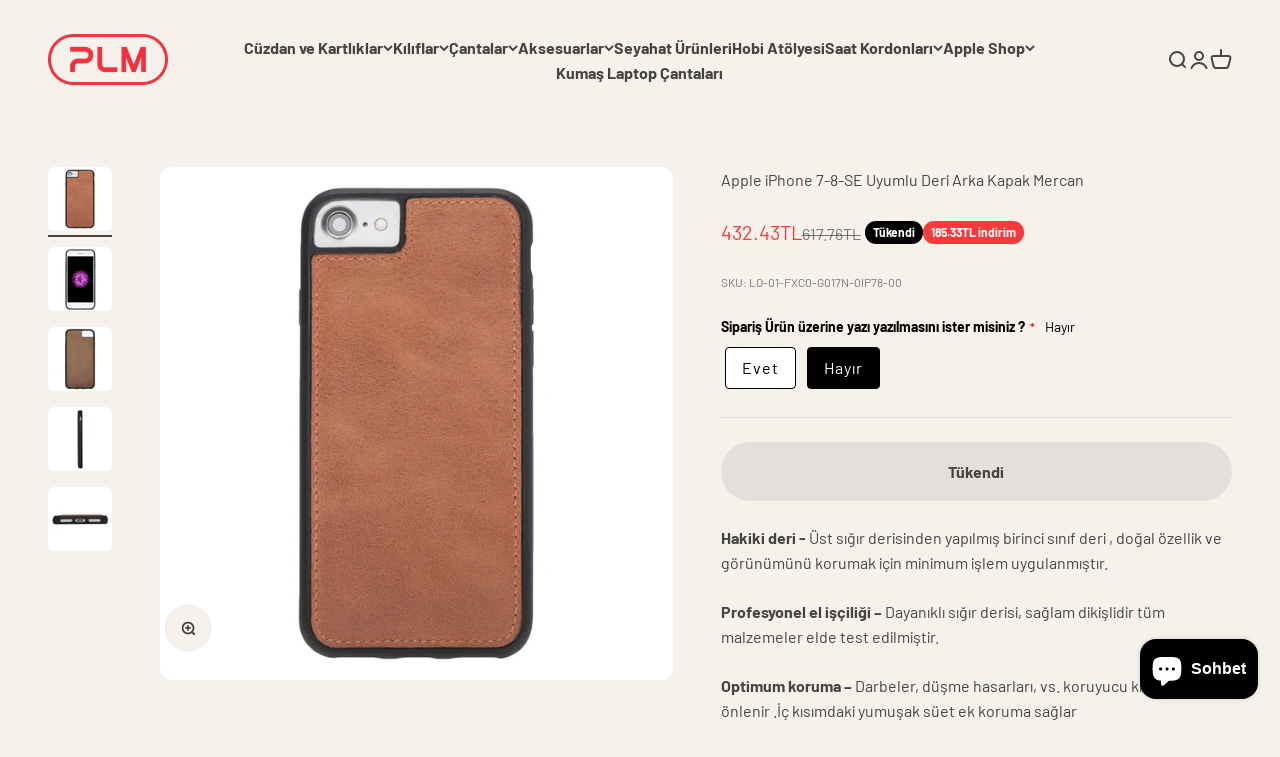

--- FILE ---
content_type: text/html; charset=utf-8
request_url: https://www.plmcase.com.tr/products/apple-iphone-7-8-se-uyumlu-deri-arka-kapak-mercan
body_size: 58477
content:
<!doctype html>

<html lang="tr" dir="ltr">
  <head>
    <meta charset="utf-8">
    <meta name="viewport" content="width=device-width, initial-scale=1.0, height=device-height, minimum-scale=1.0, maximum-scale=1.0">
    <meta name="theme-color" content="#f6f1eb">

    <title>Apple iPhone 7-8-SE Uyumlu Deri Arka Kapak Mercan</title><meta name="description" content="Hakiki deri - Üst sığır derisinden yapılmış birinci sınıf deri , doğal özellik ve görünümünü korumak için minimum işlem uygulanmıştır. Profesyonel el işçiliği – Dayanıklı sığır derisi, sağlam dikişlidir tüm malzemeler elde test edilmiştir. Optimum koruma – Darbeler, düşme hasarları, vs. koruyucu kılıf sayesinde önlenir"><link rel="canonical" href="https://www.plmcase.com.tr/products/apple-iphone-7-8-se-uyumlu-deri-arka-kapak-mercan"><link rel="shortcut icon" href="//www.plmcase.com.tr/cdn/shop/files/150150.png?v=1736491316&width=96">
      <link rel="apple-touch-icon" href="//www.plmcase.com.tr/cdn/shop/files/150150.png?v=1736491316&width=180"><link rel="preconnect" href="https://cdn.shopify.com">
    <link rel="preconnect" href="https://fonts.shopifycdn.com" crossorigin>
    <link rel="dns-prefetch" href="https://productreviews.shopifycdn.com"><link rel="preload" href="//www.plmcase.com.tr/cdn/fonts/barlow/barlow_n4.038c60d7ea9ddb238b2f64ba6f463ba6c0b5e5ad.woff2" as="font" type="font/woff2" crossorigin><meta property="og:type" content="product">
  <meta property="og:title" content="Apple iPhone 7-8-SE Uyumlu Deri Arka Kapak Mercan">
  <meta property="product:price:amount" content="432.43">
  <meta property="product:price:currency" content="TRY">
  <meta property="product:availability" content="out of stock"><meta property="og:image" content="http://www.plmcase.com.tr/cdn/shop/files/bouletta-fxc-arka-kapak-hediye-deri-telefon-kilifi-iphone-7-8-mercan-6327.jpg?v=1743426610&width=2048">
  <meta property="og:image:secure_url" content="https://www.plmcase.com.tr/cdn/shop/files/bouletta-fxc-arka-kapak-hediye-deri-telefon-kilifi-iphone-7-8-mercan-6327.jpg?v=1743426610&width=2048">
  <meta property="og:image:width" content="2046">
  <meta property="og:image:height" content="2046"><meta property="og:description" content="Hakiki deri - Üst sığır derisinden yapılmış birinci sınıf deri , doğal özellik ve görünümünü korumak için minimum işlem uygulanmıştır. Profesyonel el işçiliği – Dayanıklı sığır derisi, sağlam dikişlidir tüm malzemeler elde test edilmiştir. Optimum koruma – Darbeler, düşme hasarları, vs. koruyucu kılıf sayesinde önlenir"><meta property="og:url" content="https://www.plmcase.com.tr/products/apple-iphone-7-8-se-uyumlu-deri-arka-kapak-mercan">
<meta property="og:site_name" content="PLMCASE"><meta name="twitter:card" content="summary"><meta name="twitter:title" content="Apple iPhone 7-8-SE Uyumlu Deri Arka Kapak Mercan">
  <meta name="twitter:description" content="Hakiki deri - Üst sığır derisinden yapılmış birinci sınıf deri , doğal özellik ve görünümünü korumak için minimum işlem uygulanmıştır. Profesyonel el işçiliği – Dayanıklı sığır derisi, sağlam dikişlidir tüm malzemeler elde test edilmiştir. Optimum koruma – Darbeler, düşme hasarları, vs. koruyucu kılıf sayesinde önlenir .İç kısımdaki yumuşak süet ek koruma sağlar Ek Koruma - Yükseltilmiş kamera kenar payı çizilmekten veya zemine dokunmaktan korumak için derindir; kılıf kenar payları ekran çiziklerini önlemek için yükseltilmiştir. Kullanım kolaylığı- Kılıf sökülmeden tüm bağlantı noktalarına, kontrollere ve düğmelere kolayca erişilebilir. Takması ve sökmesi kolaydır. Neden Biz? ✨ Özelleştirme Sınırsızlığı: İster adınızı, isterseniz sevdiğiniz bir sözü ya da sloganı ekleyerek ürünlerinizi kendinize özgü kılabilirsiniz. 🔒 Kalite ve Dayanıklılık: En kaliteli deri malzemelerini kullanarak ürettiğimiz ürünlerimiz, uzun ömürlü ve şık bir kullanım sunar. 🤝 Müşteri Memnuniyeti: Siz memnun değilseniz, biz mutlu değiliz. Müşteri memnuniyeti odaklı çalışarak"><meta name="twitter:image" content="https://www.plmcase.com.tr/cdn/shop/files/bouletta-fxc-arka-kapak-hediye-deri-telefon-kilifi-iphone-7-8-mercan-6327.jpg?crop=center&height=1200&v=1743426610&width=1200">
  <meta name="twitter:image:alt" content=""><script async crossorigin fetchpriority="high" src="/cdn/shopifycloud/importmap-polyfill/es-modules-shim.2.4.0.js"></script>
<script type="application/ld+json">{"@context":"http:\/\/schema.org\/","@id":"\/products\/apple-iphone-7-8-se-uyumlu-deri-arka-kapak-mercan#product","@type":"Product","brand":{"@type":"Brand","name":"PLMCASE"},"category":"","description":"Hakiki deri - Üst sığır derisinden yapılmış birinci sınıf deri , doğal özellik ve görünümünü korumak için minimum işlem uygulanmıştır.\r\nProfesyonel el işçiliği – Dayanıklı sığır derisi, sağlam dikişlidir tüm malzemeler elde test edilmiştir.\r\nOptimum koruma – Darbeler, düşme hasarları, vs. koruyucu kılıf sayesinde önlenir .İç kısımdaki yumuşak süet ek koruma sağlar\r\nEk Koruma - Yükseltilmiş kamera kenar payı çizilmekten veya zemine dokunmaktan korumak için derindir; kılıf kenar payları ekran çiziklerini önlemek için yükseltilmiştir.\r\nKullanım kolaylığı- Kılıf sökülmeden tüm bağlantı noktalarına, kontrollere ve düğmelere kolayca erişilebilir. Takması ve sökmesi kolaydır.\r\nNeden Biz?\r\n✨ Özelleştirme Sınırsızlığı: İster adınızı, isterseniz sevdiğiniz bir sözü ya da sloganı ekleyerek ürünlerinizi kendinize özgü kılabilirsiniz.\r\n🔒 Kalite ve Dayanıklılık: En kaliteli deri malzemelerini kullanarak ürettiğimiz ürünlerimiz, uzun ömürlü ve şık bir kullanım sunar.\r\n🤝 Müşteri Memnuniyeti: Siz memnun değilseniz, biz mutlu değiliz. Müşteri memnuniyeti odaklı çalışarak en iyi deneyimi sunmaya özen gösteriyoruz. Son olarak kişiselleştirme yapılmış ürünlerde iade imkanı olmadığını belirtmek isteriz.","gtin":"8691051585954","image":"https:\/\/www.plmcase.com.tr\/cdn\/shop\/files\/bouletta-fxc-arka-kapak-hediye-deri-telefon-kilifi-iphone-7-8-mercan-6327.jpg?v=1743426610\u0026width=1920","name":"Apple iPhone 7-8-SE Uyumlu Deri Arka Kapak Mercan","offers":{"@id":"\/products\/apple-iphone-7-8-se-uyumlu-deri-arka-kapak-mercan?variant=52262754517289#offer","@type":"Offer","availability":"http:\/\/schema.org\/OutOfStock","price":"432.43","priceCurrency":"TRY","url":"https:\/\/www.plmcase.com.tr\/products\/apple-iphone-7-8-se-uyumlu-deri-arka-kapak-mercan?variant=52262754517289"},"sku":"LO-01-FXC0-G017N-0IP78-00","url":"https:\/\/www.plmcase.com.tr\/products\/apple-iphone-7-8-se-uyumlu-deri-arka-kapak-mercan"}</script><script type="application/ld+json">
  {
    "@context": "https://schema.org",
    "@type": "BreadcrumbList",
    "itemListElement": [{
        "@type": "ListItem",
        "position": 1,
        "name": "Ana Sayfa",
        "item": "https://www.plmcase.com.tr"
      },{
            "@type": "ListItem",
            "position": 2,
            "name": "Apple iPhone 7-8-SE Uyumlu Deri Arka Kapak Mercan",
            "item": "https://www.plmcase.com.tr/products/apple-iphone-7-8-se-uyumlu-deri-arka-kapak-mercan"
          }]
  }
</script><style>/* Typography (heading) */
  

/* Typography (body) */
  @font-face {
  font-family: Barlow;
  font-weight: 400;
  font-style: normal;
  font-display: fallback;
  src: url("//www.plmcase.com.tr/cdn/fonts/barlow/barlow_n4.038c60d7ea9ddb238b2f64ba6f463ba6c0b5e5ad.woff2") format("woff2"),
       url("//www.plmcase.com.tr/cdn/fonts/barlow/barlow_n4.074a9f2b990b38aec7d56c68211821e455b6d075.woff") format("woff");
}

@font-face {
  font-family: Barlow;
  font-weight: 400;
  font-style: italic;
  font-display: fallback;
  src: url("//www.plmcase.com.tr/cdn/fonts/barlow/barlow_i4.8c59b6445f83f078b3520bad98b24d859431b377.woff2") format("woff2"),
       url("//www.plmcase.com.tr/cdn/fonts/barlow/barlow_i4.bf7e6d69237bd02188410034976892368fd014c0.woff") format("woff");
}

@font-face {
  font-family: Barlow;
  font-weight: 700;
  font-style: normal;
  font-display: fallback;
  src: url("//www.plmcase.com.tr/cdn/fonts/barlow/barlow_n7.691d1d11f150e857dcbc1c10ef03d825bc378d81.woff2") format("woff2"),
       url("//www.plmcase.com.tr/cdn/fonts/barlow/barlow_n7.4fdbb1cb7da0e2c2f88492243ffa2b4f91924840.woff") format("woff");
}

@font-face {
  font-family: Barlow;
  font-weight: 700;
  font-style: italic;
  font-display: fallback;
  src: url("//www.plmcase.com.tr/cdn/fonts/barlow/barlow_i7.50e19d6cc2ba5146fa437a5a7443c76d5d730103.woff2") format("woff2"),
       url("//www.plmcase.com.tr/cdn/fonts/barlow/barlow_i7.47e9f98f1b094d912e6fd631cc3fe93d9f40964f.woff") format("woff");
}

:root {
    /**
     * ---------------------------------------------------------------------
     * SPACING VARIABLES
     *
     * We are using a spacing inspired from frameworks like Tailwind CSS.
     * ---------------------------------------------------------------------
     */
    --spacing-0-5: 0.125rem; /* 2px */
    --spacing-1: 0.25rem; /* 4px */
    --spacing-1-5: 0.375rem; /* 6px */
    --spacing-2: 0.5rem; /* 8px */
    --spacing-2-5: 0.625rem; /* 10px */
    --spacing-3: 0.75rem; /* 12px */
    --spacing-3-5: 0.875rem; /* 14px */
    --spacing-4: 1rem; /* 16px */
    --spacing-4-5: 1.125rem; /* 18px */
    --spacing-5: 1.25rem; /* 20px */
    --spacing-5-5: 1.375rem; /* 22px */
    --spacing-6: 1.5rem; /* 24px */
    --spacing-6-5: 1.625rem; /* 26px */
    --spacing-7: 1.75rem; /* 28px */
    --spacing-7-5: 1.875rem; /* 30px */
    --spacing-8: 2rem; /* 32px */
    --spacing-8-5: 2.125rem; /* 34px */
    --spacing-9: 2.25rem; /* 36px */
    --spacing-9-5: 2.375rem; /* 38px */
    --spacing-10: 2.5rem; /* 40px */
    --spacing-11: 2.75rem; /* 44px */
    --spacing-12: 3rem; /* 48px */
    --spacing-14: 3.5rem; /* 56px */
    --spacing-16: 4rem; /* 64px */
    --spacing-18: 4.5rem; /* 72px */
    --spacing-20: 5rem; /* 80px */
    --spacing-24: 6rem; /* 96px */
    --spacing-28: 7rem; /* 112px */
    --spacing-32: 8rem; /* 128px */
    --spacing-36: 9rem; /* 144px */
    --spacing-40: 10rem; /* 160px */
    --spacing-44: 11rem; /* 176px */
    --spacing-48: 12rem; /* 192px */
    --spacing-52: 13rem; /* 208px */
    --spacing-56: 14rem; /* 224px */
    --spacing-60: 15rem; /* 240px */
    --spacing-64: 16rem; /* 256px */
    --spacing-72: 18rem; /* 288px */
    --spacing-80: 20rem; /* 320px */
    --spacing-96: 24rem; /* 384px */

    /* Container */
    --container-max-width: 1600px;
    --container-narrow-max-width: 1350px;
    --container-gutter: var(--spacing-5);
    --section-outer-spacing-block: var(--spacing-12);
    --section-inner-max-spacing-block: var(--spacing-10);
    --section-inner-spacing-inline: var(--container-gutter);
    --section-stack-spacing-block: var(--spacing-8);

    /* Grid gutter */
    --grid-gutter: var(--spacing-5);

    /* Product list settings */
    --product-list-row-gap: var(--spacing-8);
    --product-list-column-gap: var(--grid-gutter);

    /* Form settings */
    --input-gap: var(--spacing-2);
    --input-height: 2.625rem;
    --input-padding-inline: var(--spacing-4);

    /* Other sizes */
    --sticky-area-height: calc(var(--sticky-announcement-bar-enabled, 0) * var(--announcement-bar-height, 0px) + var(--sticky-header-enabled, 0) * var(--header-height, 0px));

    /* RTL support */
    --transform-logical-flip: 1;
    --transform-origin-start: left;
    --transform-origin-end: right;

    /**
     * ---------------------------------------------------------------------
     * TYPOGRAPHY
     * ---------------------------------------------------------------------
     */

    /* Font properties */
    --heading-font-family: Palatino, 'Palatino Linotype', 'Book Antiqua', serif;
    --heading-font-weight: 400;
    --heading-font-style: normal;
    --heading-text-transform: normal;
    --heading-letter-spacing: -0.02em;
    --text-font-family: Barlow, sans-serif;
    --text-font-weight: 400;
    --text-font-style: normal;
    --text-letter-spacing: 0.0em;

    /* Font sizes */
    --text-h0: 3rem;
    --text-h1: 2.5rem;
    --text-h2: 2rem;
    --text-h3: 1.5rem;
    --text-h4: 1.375rem;
    --text-h5: 1.125rem;
    --text-h6: 1rem;
    --text-xs: 0.6875rem;
    --text-sm: 0.75rem;
    --text-base: 0.875rem;
    --text-lg: 1.125rem;

    /**
     * ---------------------------------------------------------------------
     * COLORS
     * ---------------------------------------------------------------------
     */

    /* Color settings */--accent: 26 26 26;
    --text-primary: 68 68 68;
    --background-primary: 246 241 235;
    --dialog-background: 255 255 255;
    --border-color: var(--text-color, var(--text-primary)) / 0.12;

    /* Button colors */
    --button-background-primary: 26 26 26;
    --button-text-primary: 255 255 255;
    --button-background-secondary: 240 196 23;
    --button-text-secondary: 26 26 26;

    /* Status colors */
    --success-background: 224 244 232;
    --success-text: 0 163 65;
    --warning-background: 255 246 233;
    --warning-text: 255 183 74;
    --error-background: 254 231 231;
    --error-text: 248 58 58;

    /* Product colors */
    --on-sale-text: 248 58 58;
    --on-sale-badge-background: 248 58 58;
    --on-sale-badge-text: 255 255 255;
    --sold-out-badge-background: 0 0 0;
    --sold-out-badge-text: 255 255 255;
    --primary-badge-background: 128 60 238;
    --primary-badge-text: 255 255 255;
    --star-color: 255 183 74;
    --product-card-background: 255 255 255;
    --product-card-text: 26 26 26;

    /* Header colors */
    --header-background: 246 241 235;
    --header-text: 68 68 68;

    /* Footer colors */
    --footer-background: 211 223 211;
    --footer-text: 68 68 68;

    /* Rounded variables (used for border radius) */
    --rounded-xs: 0.25rem;
    --rounded-sm: 0.375rem;
    --rounded: 0.75rem;
    --rounded-lg: 1.5rem;
    --rounded-full: 9999px;

    --rounded-button: 3.75rem;
    --rounded-input: 0.5rem;

    /* Box shadow */
    --shadow-sm: 0 2px 8px rgb(var(--text-primary) / 0.1);
    --shadow: 0 5px 15px rgb(var(--text-primary) / 0.1);
    --shadow-md: 0 5px 30px rgb(var(--text-primary) / 0.1);
    --shadow-block: 0px 18px 50px rgb(var(--text-primary) / 0.1);

    /**
     * ---------------------------------------------------------------------
     * OTHER
     * ---------------------------------------------------------------------
     */

    --stagger-products-reveal-opacity: 0;
    --cursor-close-svg-url: url(//www.plmcase.com.tr/cdn/shop/t/6/assets/cursor-close.svg?v=147174565022153725511736342719);
    --cursor-zoom-in-svg-url: url(//www.plmcase.com.tr/cdn/shop/t/6/assets/cursor-zoom-in.svg?v=154953035094101115921736342719);
    --cursor-zoom-out-svg-url: url(//www.plmcase.com.tr/cdn/shop/t/6/assets/cursor-zoom-out.svg?v=16155520337305705181736342719);
    --checkmark-svg-url: url(//www.plmcase.com.tr/cdn/shop/t/6/assets/checkmark.svg?v=77552481021870063511736342719);
  }

  [dir="rtl"]:root {
    /* RTL support */
    --transform-logical-flip: -1;
    --transform-origin-start: right;
    --transform-origin-end: left;
  }

  @media screen and (min-width: 700px) {
    :root {
      /* Typography (font size) */
      --text-h0: 4rem;
      --text-h1: 3rem;
      --text-h2: 2.5rem;
      --text-h3: 2rem;
      --text-h4: 1.625rem;
      --text-h5: 1.25rem;
      --text-h6: 1.125rem;

      --text-xs: 0.75rem;
      --text-sm: 0.875rem;
      --text-base: 1.0rem;
      --text-lg: 1.25rem;

      /* Spacing */
      --container-gutter: 2rem;
      --section-outer-spacing-block: var(--spacing-16);
      --section-inner-max-spacing-block: var(--spacing-12);
      --section-inner-spacing-inline: var(--spacing-12);
      --section-stack-spacing-block: var(--spacing-12);

      /* Grid gutter */
      --grid-gutter: var(--spacing-6);

      /* Product list settings */
      --product-list-row-gap: var(--spacing-12);

      /* Form settings */
      --input-gap: 1rem;
      --input-height: 3.125rem;
      --input-padding-inline: var(--spacing-5);
    }
  }

  @media screen and (min-width: 1000px) {
    :root {
      /* Spacing settings */
      --container-gutter: var(--spacing-12);
      --section-outer-spacing-block: var(--spacing-18);
      --section-inner-max-spacing-block: var(--spacing-16);
      --section-inner-spacing-inline: var(--spacing-16);
      --section-stack-spacing-block: var(--spacing-12);
    }
  }

  @media screen and (min-width: 1150px) {
    :root {
      /* Spacing settings */
      --container-gutter: var(--spacing-12);
      --section-outer-spacing-block: var(--spacing-20);
      --section-inner-max-spacing-block: var(--spacing-16);
      --section-inner-spacing-inline: var(--spacing-16);
      --section-stack-spacing-block: var(--spacing-12);
    }
  }

  @media screen and (min-width: 1400px) {
    :root {
      /* Typography (font size) */
      --text-h0: 5rem;
      --text-h1: 3.75rem;
      --text-h2: 3rem;
      --text-h3: 2.25rem;
      --text-h4: 2rem;
      --text-h5: 1.5rem;
      --text-h6: 1.25rem;

      --section-outer-spacing-block: var(--spacing-24);
      --section-inner-max-spacing-block: var(--spacing-18);
      --section-inner-spacing-inline: var(--spacing-18);
    }
  }

  @media screen and (min-width: 1600px) {
    :root {
      --section-outer-spacing-block: var(--spacing-24);
      --section-inner-max-spacing-block: var(--spacing-20);
      --section-inner-spacing-inline: var(--spacing-20);
    }
  }

  /**
   * ---------------------------------------------------------------------
   * LIQUID DEPENDANT CSS
   *
   * Our main CSS is Liquid free, but some very specific features depend on
   * theme settings, so we have them here
   * ---------------------------------------------------------------------
   */@media screen and (pointer: fine) {
        .button:not([disabled]):hover, .btn:not([disabled]):hover, .shopify-payment-button__button--unbranded:not([disabled]):hover {
          --button-background-opacity: 0.85;
        }

        .button--subdued:not([disabled]):hover {
          --button-background: var(--text-color) / .05 !important;
        }
      }</style><script>
  // This allows to expose several variables to the global scope, to be used in scripts
  window.themeVariables = {
    settings: {
      showPageTransition: null,
      staggerProductsApparition: true,
      reduceDrawerAnimation: false,
      reduceMenuAnimation: false,
      headingApparition: "split_fade",
      pageType: "product",
      moneyFormat: "{{amount}}TL",
      moneyWithCurrencyFormat: "{{amount}}TL",
      currencyCodeEnabled: false,
      cartType: "popover",
      showDiscount: true,
      discountMode: "saving",
      pageBackground: "#f6f1eb",
      textColor: "#444444"
    },

    strings: {
      accessibilityClose: "Kapat",
      accessibilityNext: "İleri",
      accessibilityPrevious: "Geri",
      closeGallery: "Galeriyi kapat",
      zoomGallery: "Yakınlaştır",
      errorGallery: "Resim yüklenemiyor",
      searchNoResults: "Sonuç bulunamadı.",
      addOrderNote: "Sipariş notu ekle",
      editOrderNote: "Sipariş notunu düzenle",
      shippingEstimatorNoResults: "Üzgünüz, adresinize gönderi yapamıyoruz.",
      shippingEstimatorOneResult: "Adresiniz için bir gönderi seçeneği bulunuyor:",
      shippingEstimatorMultipleResults: "Adresiniz için birden çok gönderi seçeneği bulunuyor:",
      shippingEstimatorError: "Gönderi seçenekleri getirilirken bir veya daha fazla hata oluştu:"
    },

    breakpoints: {
      'sm': 'screen and (min-width: 700px)',
      'md': 'screen and (min-width: 1000px)',
      'lg': 'screen and (min-width: 1150px)',
      'xl': 'screen and (min-width: 1400px)',

      'sm-max': 'screen and (max-width: 699px)',
      'md-max': 'screen and (max-width: 999px)',
      'lg-max': 'screen and (max-width: 1149px)',
      'xl-max': 'screen and (max-width: 1399px)'
    }
  };

  // For detecting native share
  document.documentElement.classList.add(`native-share--${navigator.share ? 'enabled' : 'disabled'}`);// We save the product ID in local storage to be eventually used for recently viewed section
    try {
      const recentlyViewedProducts = new Set(JSON.parse(localStorage.getItem('theme:recently-viewed-products') || '[]'));

      recentlyViewedProducts.delete(9660034941225); // Delete first to re-move the product
      recentlyViewedProducts.add(9660034941225);

      localStorage.setItem('theme:recently-viewed-products', JSON.stringify(Array.from(recentlyViewedProducts.values()).reverse()));
    } catch (e) {
      // Safari in private mode does not allow setting item, we silently fail
    }</script><script>
      if (!(HTMLScriptElement.supports && HTMLScriptElement.supports('importmap'))) {
        const importMapPolyfill = document.createElement('script');
        importMapPolyfill.async = true;
        importMapPolyfill.src = "//www.plmcase.com.tr/cdn/shop/t/6/assets/es-module-shims.min.js?v=98603786603752121101736342705";

        document.head.appendChild(importMapPolyfill);
      }
    </script>

    <script type="importmap">{
        "imports": {
          "vendor": "//www.plmcase.com.tr/cdn/shop/t/6/assets/vendor.min.js?v=37127808935879722241736342705",
          "theme": "//www.plmcase.com.tr/cdn/shop/t/6/assets/theme.js?v=52388010713111981741736342705",
          "photoswipe": "//www.plmcase.com.tr/cdn/shop/t/6/assets/photoswipe.min.js?v=13374349288281597431736342705"
        }
      }
    </script>

    <script type="module" src="//www.plmcase.com.tr/cdn/shop/t/6/assets/vendor.min.js?v=37127808935879722241736342705"></script>
    <script type="module" src="//www.plmcase.com.tr/cdn/shop/t/6/assets/theme.js?v=52388010713111981741736342705"></script>

    <script>window.performance && window.performance.mark && window.performance.mark('shopify.content_for_header.start');</script><meta name="google-site-verification" content="5QvcchaoaP_hrFar4MODRq7Jb9QcxlVN8syPbhPMXrw">
<meta id="shopify-digital-wallet" name="shopify-digital-wallet" content="/80427319593/digital_wallets/dialog">
<link rel="alternate" type="application/json+oembed" href="https://www.plmcase.com.tr/products/apple-iphone-7-8-se-uyumlu-deri-arka-kapak-mercan.oembed">
<script async="async" src="/checkouts/internal/preloads.js?locale=tr-TR"></script>
<script id="shopify-features" type="application/json">{"accessToken":"cbc78ed3c2e112ed9857e24e213a53bc","betas":["rich-media-storefront-analytics"],"domain":"www.plmcase.com.tr","predictiveSearch":true,"shopId":80427319593,"locale":"tr"}</script>
<script>var Shopify = Shopify || {};
Shopify.shop = "plmcase.myshopify.com";
Shopify.locale = "tr";
Shopify.currency = {"active":"TRY","rate":"1.0"};
Shopify.country = "TR";
Shopify.theme = {"name":"Impact","id":174148288809,"schema_name":"Impact","schema_version":"6.5.0","theme_store_id":1190,"role":"main"};
Shopify.theme.handle = "null";
Shopify.theme.style = {"id":null,"handle":null};
Shopify.cdnHost = "www.plmcase.com.tr/cdn";
Shopify.routes = Shopify.routes || {};
Shopify.routes.root = "/";</script>
<script type="module">!function(o){(o.Shopify=o.Shopify||{}).modules=!0}(window);</script>
<script>!function(o){function n(){var o=[];function n(){o.push(Array.prototype.slice.apply(arguments))}return n.q=o,n}var t=o.Shopify=o.Shopify||{};t.loadFeatures=n(),t.autoloadFeatures=n()}(window);</script>
<script id="shop-js-analytics" type="application/json">{"pageType":"product"}</script>
<script defer="defer" async type="module" src="//www.plmcase.com.tr/cdn/shopifycloud/shop-js/modules/v2/client.init-shop-cart-sync_BC8vnVON.tr.esm.js"></script>
<script defer="defer" async type="module" src="//www.plmcase.com.tr/cdn/shopifycloud/shop-js/modules/v2/chunk.common_D0BZeXbN.esm.js"></script>
<script defer="defer" async type="module" src="//www.plmcase.com.tr/cdn/shopifycloud/shop-js/modules/v2/chunk.modal_DrtnNCDF.esm.js"></script>
<script type="module">
  await import("//www.plmcase.com.tr/cdn/shopifycloud/shop-js/modules/v2/client.init-shop-cart-sync_BC8vnVON.tr.esm.js");
await import("//www.plmcase.com.tr/cdn/shopifycloud/shop-js/modules/v2/chunk.common_D0BZeXbN.esm.js");
await import("//www.plmcase.com.tr/cdn/shopifycloud/shop-js/modules/v2/chunk.modal_DrtnNCDF.esm.js");

  window.Shopify.SignInWithShop?.initShopCartSync?.({"fedCMEnabled":true,"windoidEnabled":true});

</script>
<script>(function() {
  var isLoaded = false;
  function asyncLoad() {
    if (isLoaded) return;
    isLoaded = true;
    var urls = ["https:\/\/cdn.nfcube.com\/instafeed-35998ca6908043a5fb3fb26cd3f678b4.js?shop=plmcase.myshopify.com"];
    for (var i = 0; i < urls.length; i++) {
      var s = document.createElement('script');
      s.type = 'text/javascript';
      s.async = true;
      s.src = urls[i];
      var x = document.getElementsByTagName('script')[0];
      x.parentNode.insertBefore(s, x);
    }
  };
  if(window.attachEvent) {
    window.attachEvent('onload', asyncLoad);
  } else {
    window.addEventListener('load', asyncLoad, false);
  }
})();</script>
<script id="__st">var __st={"a":80427319593,"offset":10800,"reqid":"9ec9287b-02c8-4f10-ba8f-8488e72e2a21-1769107158","pageurl":"www.plmcase.com.tr\/products\/apple-iphone-7-8-se-uyumlu-deri-arka-kapak-mercan","u":"2808414b5853","p":"product","rtyp":"product","rid":9660034941225};</script>
<script>window.ShopifyPaypalV4VisibilityTracking = true;</script>
<script id="captcha-bootstrap">!function(){'use strict';const t='contact',e='account',n='new_comment',o=[[t,t],['blogs',n],['comments',n],[t,'customer']],c=[[e,'customer_login'],[e,'guest_login'],[e,'recover_customer_password'],[e,'create_customer']],r=t=>t.map((([t,e])=>`form[action*='/${t}']:not([data-nocaptcha='true']) input[name='form_type'][value='${e}']`)).join(','),a=t=>()=>t?[...document.querySelectorAll(t)].map((t=>t.form)):[];function s(){const t=[...o],e=r(t);return a(e)}const i='password',u='form_key',d=['recaptcha-v3-token','g-recaptcha-response','h-captcha-response',i],f=()=>{try{return window.sessionStorage}catch{return}},m='__shopify_v',_=t=>t.elements[u];function p(t,e,n=!1){try{const o=window.sessionStorage,c=JSON.parse(o.getItem(e)),{data:r}=function(t){const{data:e,action:n}=t;return t[m]||n?{data:e,action:n}:{data:t,action:n}}(c);for(const[e,n]of Object.entries(r))t.elements[e]&&(t.elements[e].value=n);n&&o.removeItem(e)}catch(o){console.error('form repopulation failed',{error:o})}}const l='form_type',E='cptcha';function T(t){t.dataset[E]=!0}const w=window,h=w.document,L='Shopify',v='ce_forms',y='captcha';let A=!1;((t,e)=>{const n=(g='f06e6c50-85a8-45c8-87d0-21a2b65856fe',I='https://cdn.shopify.com/shopifycloud/storefront-forms-hcaptcha/ce_storefront_forms_captcha_hcaptcha.v1.5.2.iife.js',D={infoText:'hCaptcha ile korunuyor',privacyText:'Gizlilik',termsText:'Koşullar'},(t,e,n)=>{const o=w[L][v],c=o.bindForm;if(c)return c(t,g,e,D).then(n);var r;o.q.push([[t,g,e,D],n]),r=I,A||(h.body.append(Object.assign(h.createElement('script'),{id:'captcha-provider',async:!0,src:r})),A=!0)});var g,I,D;w[L]=w[L]||{},w[L][v]=w[L][v]||{},w[L][v].q=[],w[L][y]=w[L][y]||{},w[L][y].protect=function(t,e){n(t,void 0,e),T(t)},Object.freeze(w[L][y]),function(t,e,n,w,h,L){const[v,y,A,g]=function(t,e,n){const i=e?o:[],u=t?c:[],d=[...i,...u],f=r(d),m=r(i),_=r(d.filter((([t,e])=>n.includes(e))));return[a(f),a(m),a(_),s()]}(w,h,L),I=t=>{const e=t.target;return e instanceof HTMLFormElement?e:e&&e.form},D=t=>v().includes(t);t.addEventListener('submit',(t=>{const e=I(t);if(!e)return;const n=D(e)&&!e.dataset.hcaptchaBound&&!e.dataset.recaptchaBound,o=_(e),c=g().includes(e)&&(!o||!o.value);(n||c)&&t.preventDefault(),c&&!n&&(function(t){try{if(!f())return;!function(t){const e=f();if(!e)return;const n=_(t);if(!n)return;const o=n.value;o&&e.removeItem(o)}(t);const e=Array.from(Array(32),(()=>Math.random().toString(36)[2])).join('');!function(t,e){_(t)||t.append(Object.assign(document.createElement('input'),{type:'hidden',name:u})),t.elements[u].value=e}(t,e),function(t,e){const n=f();if(!n)return;const o=[...t.querySelectorAll(`input[type='${i}']`)].map((({name:t})=>t)),c=[...d,...o],r={};for(const[a,s]of new FormData(t).entries())c.includes(a)||(r[a]=s);n.setItem(e,JSON.stringify({[m]:1,action:t.action,data:r}))}(t,e)}catch(e){console.error('failed to persist form',e)}}(e),e.submit())}));const S=(t,e)=>{t&&!t.dataset[E]&&(n(t,e.some((e=>e===t))),T(t))};for(const o of['focusin','change'])t.addEventListener(o,(t=>{const e=I(t);D(e)&&S(e,y())}));const B=e.get('form_key'),M=e.get(l),P=B&&M;t.addEventListener('DOMContentLoaded',(()=>{const t=y();if(P)for(const e of t)e.elements[l].value===M&&p(e,B);[...new Set([...A(),...v().filter((t=>'true'===t.dataset.shopifyCaptcha))])].forEach((e=>S(e,t)))}))}(h,new URLSearchParams(w.location.search),n,t,e,['guest_login'])})(!0,!0)}();</script>
<script integrity="sha256-4kQ18oKyAcykRKYeNunJcIwy7WH5gtpwJnB7kiuLZ1E=" data-source-attribution="shopify.loadfeatures" defer="defer" src="//www.plmcase.com.tr/cdn/shopifycloud/storefront/assets/storefront/load_feature-a0a9edcb.js" crossorigin="anonymous"></script>
<script data-source-attribution="shopify.dynamic_checkout.dynamic.init">var Shopify=Shopify||{};Shopify.PaymentButton=Shopify.PaymentButton||{isStorefrontPortableWallets:!0,init:function(){window.Shopify.PaymentButton.init=function(){};var t=document.createElement("script");t.src="https://www.plmcase.com.tr/cdn/shopifycloud/portable-wallets/latest/portable-wallets.tr.js",t.type="module",document.head.appendChild(t)}};
</script>
<script data-source-attribution="shopify.dynamic_checkout.buyer_consent">
  function portableWalletsHideBuyerConsent(e){var t=document.getElementById("shopify-buyer-consent"),n=document.getElementById("shopify-subscription-policy-button");t&&n&&(t.classList.add("hidden"),t.setAttribute("aria-hidden","true"),n.removeEventListener("click",e))}function portableWalletsShowBuyerConsent(e){var t=document.getElementById("shopify-buyer-consent"),n=document.getElementById("shopify-subscription-policy-button");t&&n&&(t.classList.remove("hidden"),t.removeAttribute("aria-hidden"),n.addEventListener("click",e))}window.Shopify?.PaymentButton&&(window.Shopify.PaymentButton.hideBuyerConsent=portableWalletsHideBuyerConsent,window.Shopify.PaymentButton.showBuyerConsent=portableWalletsShowBuyerConsent);
</script>
<script>
  function portableWalletsCleanup(e){e&&e.src&&console.error("Failed to load portable wallets script "+e.src);var t=document.querySelectorAll("shopify-accelerated-checkout .shopify-payment-button__skeleton, shopify-accelerated-checkout-cart .wallet-cart-button__skeleton"),e=document.getElementById("shopify-buyer-consent");for(let e=0;e<t.length;e++)t[e].remove();e&&e.remove()}function portableWalletsNotLoadedAsModule(e){e instanceof ErrorEvent&&"string"==typeof e.message&&e.message.includes("import.meta")&&"string"==typeof e.filename&&e.filename.includes("portable-wallets")&&(window.removeEventListener("error",portableWalletsNotLoadedAsModule),window.Shopify.PaymentButton.failedToLoad=e,"loading"===document.readyState?document.addEventListener("DOMContentLoaded",window.Shopify.PaymentButton.init):window.Shopify.PaymentButton.init())}window.addEventListener("error",portableWalletsNotLoadedAsModule);
</script>

<script type="module" src="https://www.plmcase.com.tr/cdn/shopifycloud/portable-wallets/latest/portable-wallets.tr.js" onError="portableWalletsCleanup(this)" crossorigin="anonymous"></script>
<script nomodule>
  document.addEventListener("DOMContentLoaded", portableWalletsCleanup);
</script>

<link id="shopify-accelerated-checkout-styles" rel="stylesheet" media="screen" href="https://www.plmcase.com.tr/cdn/shopifycloud/portable-wallets/latest/accelerated-checkout-backwards-compat.css" crossorigin="anonymous">
<style id="shopify-accelerated-checkout-cart">
        #shopify-buyer-consent {
  margin-top: 1em;
  display: inline-block;
  width: 100%;
}

#shopify-buyer-consent.hidden {
  display: none;
}

#shopify-subscription-policy-button {
  background: none;
  border: none;
  padding: 0;
  text-decoration: underline;
  font-size: inherit;
  cursor: pointer;
}

#shopify-subscription-policy-button::before {
  box-shadow: none;
}

      </style>

<script>window.performance && window.performance.mark && window.performance.mark('shopify.content_for_header.end');</script>
<link href="//www.plmcase.com.tr/cdn/shop/t/6/assets/theme.css?v=110512027186893488421736342705" rel="stylesheet" type="text/css" media="all" /><!-- BEGIN app block: shopify://apps/king-product-options-variant/blocks/app-embed/ce104259-52b1-4720-9ecf-76b34cae0401 -->
    
        <!-- BEGIN app snippet: option.v1 --><link href="//cdn.shopify.com/extensions/019b4e43-a383-7f0c-979c-7303d462adcd/king-product-options-variant-70/assets/ymq-option.css" rel="stylesheet" type="text/css" media="all" />
<link async href='https://option.ymq.cool/option/bottom.css' rel='stylesheet'> 
<style id="ymq-jsstyle"></style>
<script data-asyncLoad='asyncLoad' data-mbAt2ktK3Dmszf6K="mbAt2ktK3Dmszf6K">
    window.best_option = window.best_option || {}; 

    best_option.shop = `plmcase.myshopify.com`; 

    best_option.page = `product`; 

    best_option.ymq_option_branding = {}; 
      
        best_option.ymq_option_branding = {"button":{"--button-background-checked-color":"#000000","--button-background-color":"#FFFFFF","--button-background-disabled-color":"#FFFFFF","--button-border-checked-color":"#000000","--button-border-color":"#000000","--button-border-disabled-color":"#000000","--button-font-checked-color":"#FFFFFF","--button-font-disabled-color":"#cccccc","--button-font-color":"#000000","--button-border-radius":"4","--button-font-size":"16","--button-line-height":"20","--button-margin-l-r":"4","--button-margin-u-d":"4","--button-padding-l-r":"16","--button-padding-u-d":"10"},"radio":{"--radio-border-color":"#BBC1E1","--radio-border-checked-color":"#BBC1E1","--radio-border-disabled-color":"#BBC1E1","--radio-border-hover-color":"#BBC1E1","--radio-background-color":"#FFFFFF","--radio-background-checked-color":"#275EFE","--radio-background-disabled-color":"#E1E6F9","--radio-background-hover-color":"#FFFFFF","--radio-inner-color":"#E1E6F9","--radio-inner-checked-color":"#FFFFFF","--radio-inner-disabled-color":"#FFFFFF"},"input":{"--input-background-checked-color":"#FFFFFF","--input-background-color":"#FFFFFF","--input-border-checked-color":"#000000","--input-border-color":"#717171","--input-font-checked-color":"#000000","--input-font-color":"#000000","--input-border-radius":"4","--input-font-size":"14","--input-padding-l-r":"16","--input-padding-u-d":"9","--input-width":"100","--input-max-width":"400"},"select":{"--select-border-color":"#000000","--select-border-checked-color":"#000000","--select-background-color":"#FFFFFF","--select-background-checked-color":"#FFFFFF","--select-font-color":"#000000","--select-font-checked-color":"#000000","--select-option-background-color":"#FFFFFF","--select-option-background-checked-color":"#F5F9FF","--select-option-background-disabled-color":"#FFFFFF","--select-option-font-color":"#000000","--select-option-font-checked-color":"#000000","--select-option-font-disabled-color":"#CCCCCC","--select-padding-u-d":"9","--select-padding-l-r":"16","--select-option-padding-u-d":"9","--select-option-padding-l-r":"16","--select-width":"100","--select-max-width":"400","--select-font-size":"14","--select-border-radius":"0"},"multiple":{"--multiple-background-color":"#F5F9FF","--multiple-font-color":"#000000","--multiple-padding-u-d":"2","--multiple-padding-l-r":"8","--multiple-font-size":"12","--multiple-border-radius":"0"},"img":{"--img-border-color":"#E1E1E1","--img-border-checked-color":"#000000","--img-border-disabled-color":"#000000","--img-width":"90","--img-height":"90","--img-selected-upper-url":"","--img-disabled-upper-url":"","--img-upper-padding":"0","--img-margin-u-d":"2","--img-margin-l-r":"2","--img-border-radius":"4"},"upload":{"--upload-background-color":"#409EFF","--upload-font-color":"#FFFFFF","--upload-border-color":"#409EFF","--upload-padding-u-d":"12","--upload-padding-l-r":"20","--upload-font-size":"12","--upload-border-radius":"4"},"cart":{"--cart-border-color":"#000000","--buy-border-color":"#000000","--cart-border-hover-color":"#000000","--buy-border-hover-color":"#000000","--cart-background-color":"#000000","--buy-background-color":"#000000","--cart-background-hover-color":"#000000","--buy-background-hover-color":"#000000","--cart-font-color":"#FFFFFF","--buy-font-color":"#FFFFFF","--cart-font-hover-color":"#FFFFFF","--buy-font-hover-color":"#FFFFFF","--cart-padding-u-d":"12","--cart-padding-l-r":"16","--buy-padding-u-d":"12","--buy-padding-l-r":"16","--cart-margin-u-d":"4","--cart-margin-l-r":"0","--buy-margin-u-d":"4","--buy-margin-l-r":"0","--cart-width":"100","--cart-max-width":"800","--buy-width":"100","--buy-max-width":"800","--cart-font-size":"14","--cart-border-radius":"0","--buy-font-size":"14","--buy-border-radius":"0"},"quantity":{"--quantity-border-color":"#A6A3A3","--quantity-font-color":"#000000","--quantity-background-color":"#FFFFFF","--quantity-width":"150","--quantity-height":"40","--quantity-font-size":"14","--quantity-border-radius":"0"},"global":{"--global-title-color":"#000000","--global-help-color":"#000000","--global-error-color":"#DC3545","--global-title-font-size":"14","--global-help-font-size":"12","--global-error-font-size":"12","--global-margin-top":"0","--global-margin-bottom":"20","--global-margin-left":"0","--global-margin-right":"0","--global-title-margin-top":"0","--global-title-margin-bottom":"5","--global-title-margin-left":"0","--global-title-margin-right":"0","--global-help-margin-top":"5","--global-help-margin-bottom":"0","--global-help-margin-left":"0","--global-help-margin-right":"0","--global-error-margin-top":"5","--global-error-margin-bottom":"0","--global-error-margin-left":"0","--global-error-margin-right":"0"},"discount":{"--new-discount-normal-color":"#1878B9","--new-discount-error-color":"#E22120","--new-discount-layout":"flex-end"},"lan":{"require":"Burası işaretlenmesi gerekli bir alandır","email":"Geçerli bir e-mail adresi giriniz","url":"Lütfen geçerli bir adres girin","phone":"Lütfen doğru telefonu girin","number":"Lütfen doğru numarayı girin","integer":"Lütfen bir tam sayı girin","min_char":"Lütfen en az %s karakter girin","max_char":"Lütfen %s karakterden fazlasını girmeyin","min":"Please enter no less than %s.","max":"Lütfen %s'den az olmayacak şekilde girin","max_s":"Lütfen %s","min_s":"Lütfen %s","total_s":"Lütfen %s seçeneğini seçin","min_file_s":"Lütfen %s","sold_out":"Hepsi satıldı","please_choose":"Lütfen seçiniz","inventory_reminder":"%s ürünü zaten tükendi","upload_limit":"Yüklenen dosya boyutu çok büyük, lütfen küçültüp tekrar yükleyin","qty-input-text":"Adet:","option-name":"Seçenek Adı","option-value":"Opsiyon değeri","option-price":"Fiyat","add-to-cart":"Sepete ekle","modal-close":"Kapat"},"price":{"--price-border-color":"#000000","--price-background-color":"#FFFFFF","--price-font-color":"#000000","--price-price-font-color":"#03de90","--price-padding-u-d":"9","--price-padding-l-r":"16","--price-width":"100","--price-max-width":"400","--price-font-size":"14","--price-border-radius":"0"},"extra":{"is_show":"1","plan":"0","quantity-box":"0","price-value":"3,4,15,6,16,7","variant-original-margin-bottom":"15","strong-dorp-down":0,"radio-unchecked":1,"close-cart-rate":"1","automic-swatch-ajax":"1","img-option-bigger":0,"add-button-reload":"1","version":200,"img_cdn":"1","show_wholesale_pricing_fixed":"0","real-time-upload":"1","buy-now-new":1,"option_value_split":", ","form-box-new":1,"open-theme-ajax-cart":"0","open-theme-buy-now":"0","variant-original":"1","id":"80427319593","sku-model":"0","with-main-sku":"0","source_name":"","simple_condition":"0","fbq-event":"1","wholesale-is-variant":"0","one-time-qty-1":"0","cart-qty-update":"0","min-max-new":"0","real-time-upload-free":"0","add-to-cart-form":".shopify-product-form","min-max":"0","price-time":"0","main-product-with-properties":"0","child-item-action":"","is_small":"1","exclude-free-products":"0","options_list_show":"0","penny-variant":"","extra-charge":"","ajaxcart-product-type":"0","ajaxcart-modal":"0","trigger-ajaxcart-modal-show":"","add-cart-timeout":"50","qty-input-trigger":"0","variant-not-disabled":"0","variant-id-dom":"","add-cart-form-number":"0","product-price-in-product-page":"","product-compare-at-price-in-product-page":"","product-price-in-product-page-qty":"","product-compare-at-price-in-product-page-qty":"","hide-shopify-option":"","show-quantity":"","quantity-change":"","product-hide":"","product-show":"","product-add-to-cart":"","payment-button-hide":"","payment-button-hide-product":"","discount-before":"","cart-quantity-click-change":"","cart-quantity-change":"","check-out-button":"","variant-condition-label-class":"","variant-condition-value-parent-class":"","variant-condition-value-class":"","variant-condition-click-class":"","trigger-select":"","trigger-select-join":"","locale":"0","other-form-data":"0","bunow":"0","cart-ajax":"0","add-cart-url":"","theme-variant-class":"","theme-variant-class-no":"","add-cart-carry-currency":"1","extra-style-code":"","variant-id-from":"0","trigger-option-dom":"","qty-dis-qty":"0","tooltip_type":"none","condition-not-free":"0","value-qty-not-free":"0","cart_app_init":"0","cart_app_allow":"0","powered_by":"0","build_buy_now":"","currency-install":"true","currency-load":"","currency-do":"true","currency-beforedo":"","currency-status":"true","currency-format":"","currency-init":"","before_init_product":"","before_init_cart":"","buildYmqDom_b":"","buildYmqDom_a":"","replaceDomPrice_b":"","replaceDomPrice_a":"","replaceDomPrice_b_all_time":"","buildFormData_b":"","buildFormData_a":"","ymqDiscountClick_b":"","ymqDiscountClick_a":"","doAddCart_before_validate":"","doAddCart_after_validate":"","doAddCart_before_getAjaxData":"","doAddCart_after_getAjaxData":"","doAddCart_success":"","doAddCart_error":"","doCheckout_before_checkoutqty":"","doCheckout_after_checkoutqty":"","doCheckout_before_getAjaxData":"","doCheckout_after_getAjaxData":"","doCheckout_success":"","doCheckout_error":""}}; 
     
        
    best_option.product = {"id":9660034941225,"title":"Apple iPhone 7-8-SE Uyumlu Deri Arka Kapak Mercan","handle":"apple-iphone-7-8-se-uyumlu-deri-arka-kapak-mercan","description":"\u003cp\u003e\u003cstrong\u003eHakiki deri -\u003c\/strong\u003e Üst sığır derisinden yapılmış birinci sınıf deri , doğal özellik ve görünümünü korumak için minimum işlem uygulanmıştır.\u003c\/p\u003e\r\n\u003cp\u003e\u003cstrong\u003eProfesyonel el işçiliği –\u003c\/strong\u003e Dayanıklı sığır derisi, sağlam dikişlidir tüm malzemeler elde test edilmiştir.\u003c\/p\u003e\r\n\u003cp\u003e\u003cstrong\u003eOptimum koruma –\u003c\/strong\u003e Darbeler, düşme hasarları, vs. koruyucu kılıf sayesinde önlenir .İç kısımdaki yumuşak süet ek koruma sağlar\u003c\/p\u003e\r\n\u003cp\u003e\u003cstrong\u003eEk Koruma -\u003c\/strong\u003e Yükseltilmiş kamera kenar payı çizilmekten veya zemine dokunmaktan korumak için derindir; kılıf kenar payları ekran çiziklerini önlemek için yükseltilmiştir.\u003c\/p\u003e\r\n\u003cp\u003e\u003cstrong\u003eKullanım kolaylığı-\u003c\/strong\u003e Kılıf sökülmeden tüm bağlantı noktalarına, kontrollere ve düğmelere kolayca erişilebilir. Takması ve sökmesi kolaydır.\u003c\/p\u003e\r\n\u003cp\u003e\u003cstrong\u003e\u003cfont color=\"#ff0000\"\u003eNeden Biz?\u003c\/font\u003e\u003c\/strong\u003e\u003c\/p\u003e\r\n\u003cp\u003e✨ \u003cstrong\u003eÖzelleştirme Sınırsızlığı:\u003c\/strong\u003e İster adınızı, isterseniz sevdiğiniz bir sözü ya da sloganı ekleyerek ürünlerinizi kendinize özgü kılabilirsiniz.\u003c\/p\u003e\r\n\u003cp\u003e🔒 \u003cstrong\u003eKalite ve Dayanıklılık:\u003c\/strong\u003e En kaliteli deri malzemelerini kullanarak ürettiğimiz ürünlerimiz, uzun ömürlü ve şık bir kullanım sunar.\u003c\/p\u003e\r\n\u003cp\u003e🤝 \u003cstrong\u003eMüşteri Memnuniyeti:\u003c\/strong\u003e Siz memnun değilseniz, biz mutlu değiliz. Müşteri memnuniyeti odaklı çalışarak en iyi deneyimi sunmaya özen gösteriyoruz. Son olarak kişiselleştirme yapılmış ürünlerde iade imkanı olmadığını belirtmek isteriz.\u003c\/p\u003e","published_at":"2025-03-31T16:09:48+03:00","created_at":"2025-03-31T16:09:48+03:00","vendor":"PLMCASE","type":"","tags":[],"price":43243,"price_min":43243,"price_max":43243,"available":false,"price_varies":false,"compare_at_price":61776,"compare_at_price_min":61776,"compare_at_price_max":61776,"compare_at_price_varies":false,"variants":[{"id":52262754517289,"title":"Default Title","option1":"Default Title","option2":null,"option3":null,"sku":"LO-01-FXC0-G017N-0IP78-00","requires_shipping":true,"taxable":false,"featured_image":null,"available":false,"name":"Apple iPhone 7-8-SE Uyumlu Deri Arka Kapak Mercan","public_title":null,"options":["Default Title"],"price":43243,"weight":50,"compare_at_price":61776,"inventory_management":"shopify","barcode":"8691051585954","requires_selling_plan":false,"selling_plan_allocations":[]}],"images":["\/\/www.plmcase.com.tr\/cdn\/shop\/files\/bouletta-fxc-arka-kapak-hediye-deri-telefon-kilifi-iphone-7-8-mercan-6327.jpg?v=1743426610","\/\/www.plmcase.com.tr\/cdn\/shop\/files\/bouletta-fxc-arka-kapak-hediye-deri-telefon-kilifi-iphone-7-8-mercan-6328.jpg?v=1743426613","\/\/www.plmcase.com.tr\/cdn\/shop\/files\/bouletta-fxc-arka-kapak-hediye-deri-telefon-kilifi-iphone-7-8-mercan-6329.jpg?v=1743426615","\/\/www.plmcase.com.tr\/cdn\/shop\/files\/bouletta-fxc-arka-kapak-hediye-deri-telefon-kilifi-iphone-7-8-mercan-6330.jpg?v=1743426618","\/\/www.plmcase.com.tr\/cdn\/shop\/files\/bouletta-fxc-arka-kapak-hediye-deri-telefon-kilifi-iphone-7-8-mercan-6331.jpg?v=1743426620"],"featured_image":"\/\/www.plmcase.com.tr\/cdn\/shop\/files\/bouletta-fxc-arka-kapak-hediye-deri-telefon-kilifi-iphone-7-8-mercan-6327.jpg?v=1743426610","options":["Title"],"media":[{"alt":null,"id":41970507022633,"position":1,"preview_image":{"aspect_ratio":1.0,"height":2046,"width":2046,"src":"\/\/www.plmcase.com.tr\/cdn\/shop\/files\/bouletta-fxc-arka-kapak-hediye-deri-telefon-kilifi-iphone-7-8-mercan-6327.jpg?v=1743426610"},"aspect_ratio":1.0,"height":2046,"media_type":"image","src":"\/\/www.plmcase.com.tr\/cdn\/shop\/files\/bouletta-fxc-arka-kapak-hediye-deri-telefon-kilifi-iphone-7-8-mercan-6327.jpg?v=1743426610","width":2046},{"alt":null,"id":41970507219241,"position":2,"preview_image":{"aspect_ratio":1.0,"height":2000,"width":2000,"src":"\/\/www.plmcase.com.tr\/cdn\/shop\/files\/bouletta-fxc-arka-kapak-hediye-deri-telefon-kilifi-iphone-7-8-mercan-6328.jpg?v=1743426613"},"aspect_ratio":1.0,"height":2000,"media_type":"image","src":"\/\/www.plmcase.com.tr\/cdn\/shop\/files\/bouletta-fxc-arka-kapak-hediye-deri-telefon-kilifi-iphone-7-8-mercan-6328.jpg?v=1743426613","width":2000},{"alt":null,"id":41970507350313,"position":3,"preview_image":{"aspect_ratio":1.0,"height":2000,"width":2000,"src":"\/\/www.plmcase.com.tr\/cdn\/shop\/files\/bouletta-fxc-arka-kapak-hediye-deri-telefon-kilifi-iphone-7-8-mercan-6329.jpg?v=1743426615"},"aspect_ratio":1.0,"height":2000,"media_type":"image","src":"\/\/www.plmcase.com.tr\/cdn\/shop\/files\/bouletta-fxc-arka-kapak-hediye-deri-telefon-kilifi-iphone-7-8-mercan-6329.jpg?v=1743426615","width":2000},{"alt":null,"id":41970507481385,"position":4,"preview_image":{"aspect_ratio":1.0,"height":2000,"width":2000,"src":"\/\/www.plmcase.com.tr\/cdn\/shop\/files\/bouletta-fxc-arka-kapak-hediye-deri-telefon-kilifi-iphone-7-8-mercan-6330.jpg?v=1743426618"},"aspect_ratio":1.0,"height":2000,"media_type":"image","src":"\/\/www.plmcase.com.tr\/cdn\/shop\/files\/bouletta-fxc-arka-kapak-hediye-deri-telefon-kilifi-iphone-7-8-mercan-6330.jpg?v=1743426618","width":2000},{"alt":null,"id":41970507645225,"position":5,"preview_image":{"aspect_ratio":1.0,"height":2000,"width":2000,"src":"\/\/www.plmcase.com.tr\/cdn\/shop\/files\/bouletta-fxc-arka-kapak-hediye-deri-telefon-kilifi-iphone-7-8-mercan-6331.jpg?v=1743426620"},"aspect_ratio":1.0,"height":2000,"media_type":"image","src":"\/\/www.plmcase.com.tr\/cdn\/shop\/files\/bouletta-fxc-arka-kapak-hediye-deri-telefon-kilifi-iphone-7-8-mercan-6331.jpg?v=1743426620","width":2000}],"requires_selling_plan":false,"selling_plan_groups":[],"content":"\u003cp\u003e\u003cstrong\u003eHakiki deri -\u003c\/strong\u003e Üst sığır derisinden yapılmış birinci sınıf deri , doğal özellik ve görünümünü korumak için minimum işlem uygulanmıştır.\u003c\/p\u003e\r\n\u003cp\u003e\u003cstrong\u003eProfesyonel el işçiliği –\u003c\/strong\u003e Dayanıklı sığır derisi, sağlam dikişlidir tüm malzemeler elde test edilmiştir.\u003c\/p\u003e\r\n\u003cp\u003e\u003cstrong\u003eOptimum koruma –\u003c\/strong\u003e Darbeler, düşme hasarları, vs. koruyucu kılıf sayesinde önlenir .İç kısımdaki yumuşak süet ek koruma sağlar\u003c\/p\u003e\r\n\u003cp\u003e\u003cstrong\u003eEk Koruma -\u003c\/strong\u003e Yükseltilmiş kamera kenar payı çizilmekten veya zemine dokunmaktan korumak için derindir; kılıf kenar payları ekran çiziklerini önlemek için yükseltilmiştir.\u003c\/p\u003e\r\n\u003cp\u003e\u003cstrong\u003eKullanım kolaylığı-\u003c\/strong\u003e Kılıf sökülmeden tüm bağlantı noktalarına, kontrollere ve düğmelere kolayca erişilebilir. Takması ve sökmesi kolaydır.\u003c\/p\u003e\r\n\u003cp\u003e\u003cstrong\u003e\u003cfont color=\"#ff0000\"\u003eNeden Biz?\u003c\/font\u003e\u003c\/strong\u003e\u003c\/p\u003e\r\n\u003cp\u003e✨ \u003cstrong\u003eÖzelleştirme Sınırsızlığı:\u003c\/strong\u003e İster adınızı, isterseniz sevdiğiniz bir sözü ya da sloganı ekleyerek ürünlerinizi kendinize özgü kılabilirsiniz.\u003c\/p\u003e\r\n\u003cp\u003e🔒 \u003cstrong\u003eKalite ve Dayanıklılık:\u003c\/strong\u003e En kaliteli deri malzemelerini kullanarak ürettiğimiz ürünlerimiz, uzun ömürlü ve şık bir kullanım sunar.\u003c\/p\u003e\r\n\u003cp\u003e🤝 \u003cstrong\u003eMüşteri Memnuniyeti:\u003c\/strong\u003e Siz memnun değilseniz, biz mutlu değiliz. Müşteri memnuniyeti odaklı çalışarak en iyi deneyimi sunmaya özen gösteriyoruz. Son olarak kişiselleştirme yapılmış ürünlerde iade imkanı olmadığını belirtmek isteriz.\u003c\/p\u003e"}; 

    best_option.ymq_has_only_default_variant = true; 
     

    
        best_option.ymq_status = {}; 
         

        best_option.ymq_variantjson = {}; 
         

        best_option.ymq_option_data = {}; 
        

        best_option.ymq_option_condition = {}; 
         
            
    


    best_option.product_collections = {};
    
        best_option.product_collections[465783750953] = {"id":465783750953,"handle":"500-tl-alti-hediyelik-urunler","title":"500 TL Altı Hediyelik Ürünler","updated_at":"2026-01-16T15:16:08+03:00","body_html":"","published_at":"2023-12-28T14:06:44+03:00","sort_order":"manual","template_suffix":"","disjunctive":false,"rules":[{"column":"variant_price","relation":"less_than","condition":"500"}],"published_scope":"web","image":{"created_at":"2024-03-29T16:49:34+03:00","alt":null,"width":1500,"height":1500,"src":"\/\/www.plmcase.com.tr\/cdn\/shop\/collections\/shopify_promote_1500x1500_dortlu_grup_1_1_1.jpg?v=1711720174"}};
    
        best_option.product_collections[472996020521] = {"id":472996020521,"handle":"tum-telefon-aksesuarlari","title":"Tüm telefon Aksesuarları","updated_at":"2026-01-22T10:37:52+03:00","body_html":"","published_at":"2024-05-27T12:28:30+03:00","sort_order":"best-selling","template_suffix":"","disjunctive":true,"rules":[{"column":"title","relation":"contains","condition":"arka kapak"},{"column":"title","relation":"contains","condition":"cüzdanlı kılıf"}],"published_scope":"web","image":{"created_at":"2024-05-27T12:31:59+03:00","alt":null,"width":600,"height":600,"src":"\/\/www.plmcase.com.tr\/cdn\/shop\/collections\/33.jpg?v=1716802320"}};
    


    best_option.ymq_template_options = {};
    best_option.ymq_option_template = {};
    best_option.ymq_option_template_condition = {}; 
    
    
    

    
        best_option.ymq_option_template_sort = `3,4,5,6,7,9,2,8,1`;
    

    
        best_option.ymq_option_template_sort_before = false;
    
    
    
    best_option.ymq_option_template_c_t = {};
    best_option.ymq_option_template_condition_c_t = {};
    best_option.ymq_option_template_assign_c_t = {};
    
    
        
        
            
            
                best_option.ymq_template_options[`tem4`] = {"template":{"ymq4tem5":{"id":"4tem5","type":"5","options":{"4tem5_1":{"link":"","allow_link":0,"weight":"","sku":"","id":"4tem5_1","price":"","value":"Gümüş","hasstock":1,"one_time":"0","default":"0","canvas_type":"2","canvas1":"c0c0c0","canvas2":"https://cdn.shopify.com/s/files/1/0804/2731/9593/files/7.jpg?v=1711629884","qty_input":0},"4tem5_2":{"link":"","allow_link":0,"weight":"","sku":"","id":"4tem5_2","price":"","value":"Gül Kurusu","hasstock":1,"one_time":"0","default":"0","canvas_type":"2","canvas1":"b76e79","canvas2":"https://cdn.shopify.com/s/files/1/0804/2731/9593/files/6.jpg?v=1711629885","qty_input":0},"4tem5_3":{"link":"","allow_link":0,"weight":"","sku":"","id":"4tem5_3","price":"","value":"Siyah","hasstock":1,"one_time":"0","default":"0","canvas_type":"2","canvas1":"050005","canvas2":"https://cdn.shopify.com/s/files/1/0804/2731/9593/files/4.jpg?v=1711629884","qty_input":0},"4tem5_4":{"link":"","allow_link":0,"weight":"","sku":"","id":"4tem5_4","price":"","value":"Altın","hasstock":1,"one_time":"0","default":"0","canvas_type":"2","canvas1":"ffd700","canvas2":"https://cdn.shopify.com/s/files/1/0804/2731/9593/files/5.jpg?v=1711629885","qty_input":0},"4tem5_5":{"link":"","allow_link":0,"weight":"","sku":"","id":"4tem5_5","price":"","value":"Uzay Gri","hasstock":1,"one_time":"0","default":"0","canvas_type":"2","canvas1":"65737e","canvas2":"https://cdn.shopify.com/s/files/1/0804/2731/9593/files/8.jpg?v=1711629885","qty_input":0}},"label":"İstediğiniz Adaptör-Toka Seti Rengi?","open_new_window":1,"is_get_to_cart":1,"onetime":0,"required":1,"column_width":"","tooltip":"","tooltip_position":"1","hide_title":"0","class":"","help":"","alert_text":"","a_t1":"","a_t2":"","a_width":"350","style":"1","width":"","height":"","b_radius":"","zoom":"1","min_s":"","max_s":"","is_a":1}},"condition":{},"assign":{"type":0,"manual":{"tag":"","collection":"470362980649","product":"9048204640553,9048317100329,9048322572585,9048326209833,9048369135913,9048461574441,9048474747177,9048488050985,9048490148137,9048496603433,9048500732201,9048518426921,9048520163625,9048521965865,9048523702569,9048525046057,9048527438121,9048528879913,9048531009833,9048534319401,9294704738601"},"automate":{"type":"1","data":{"1":{"tem_condition":1,"tem_condition_type":1,"tem_condition_value":""}}}}};
                best_option.ymq_option_template_c_t[`tem4`] = best_option.ymq_template_options[`tem4`]['template'];
                best_option.ymq_option_template_condition_c_t[`tem4`] = best_option.ymq_template_options[`tem4`]['condition'];
                best_option.ymq_option_template_assign_c_t[`tem4`] = best_option.ymq_template_options[`tem4`]['assign'];
            
        
            
            
                best_option.ymq_template_options[`tem5`] = {"template":{"ymq5tem2":{"id":"5tem2","type":"15","options":{"5tem2_1":{"link":"","allow_link":0,"weight":"","sku":"","id":"5tem2_1","price":"","value":"Versa Lite","hasstock":1,"one_time":"0","default":"0","canvas_type":"2","canvas1":"","canvas2":"","qty_input":0},"5tem2_2":{"link":"","allow_link":0,"weight":"","sku":"","id":"5tem2_2","price":"","value":"Versa","hasstock":1,"one_time":"0","default":0,"canvas_type":"2","canvas1":"","canvas2":"","qty_input":0},"5tem2_3":{"link":"","allow_link":0,"weight":"","sku":"","id":"5tem2_3","price":"","value":"Versa 2","hasstock":1,"one_time":"0","default":"0","canvas_type":"2","canvas1":"","canvas2":"","qty_input":0},"5tem2_8":{"link":"","allow_link":0,"weight":"","sku":"","id":"5tem2_8","price":"","value":"Versa 3","hasstock":1,"one_time":"0","default":"0","canvas_type":"2","canvas1":"","canvas2":"","qty_input":0},"5tem2_9":{"link":"","allow_link":0,"weight":"","sku":"","id":"5tem2_9","price":"","value":"Versa 4","hasstock":1,"one_time":"0","default":"0","canvas_type":"2","canvas1":"","canvas2":"","qty_input":0},"5tem2_4":{"link":"","allow_link":0,"weight":"","sku":"","id":"5tem2_4","price":"","value":"Sense","hasstock":1,"one_time":"0","default":"0","canvas_type":"2","canvas1":"","canvas2":"","qty_input":0},"5tem2_10":{"link":"","allow_link":0,"weight":"","sku":"","id":"5tem2_10","price":"","value":"Sense 2","hasstock":1,"one_time":"0","default":"0","canvas_type":"2","canvas1":"","canvas2":"","qty_input":0}},"label":"Fitbit Saat Modeliniz?","required":1,"open_new_window":1,"is_get_to_cart":1,"onetime":0,"column_width":"","tooltip":"","tooltip_position":"1","hide_title":"0","class":"","help":"","alert_text":"","a_t1":"","a_t2":"","a_width":"700","min_s":"","max_s":"","style":"1","width":"","height":"","b_radius":"","zoom":"1"},"ymq5tem5":{"id":"5tem5","type":"5","options":{"5tem5_1":{"link":"","allow_link":0,"weight":"","sku":"","id":"5tem5_1","price":"","value":"Gümüş","hasstock":1,"one_time":"0","default":"0","canvas_type":"2","canvas1":"c0c0c0","canvas2":"https://cdn.shopify.com/s/files/1/0804/2731/9593/files/silver_b0fef2bd-36a4-4a2c-b533-6263f67d8656.jpg?v=1711972279","qty_input":0},"5tem5_2":{"link":"","allow_link":0,"weight":"","sku":"","id":"5tem5_2","price":"","value":"Gül Kurusu","hasstock":1,"one_time":"0","default":"0","canvas_type":"2","canvas1":"b76e79","canvas2":"https://cdn.shopify.com/s/files/1/0804/2731/9593/files/rosegold.jpg?v=1711972278","qty_input":0},"5tem5_3":{"link":"","allow_link":0,"weight":"","sku":"","id":"5tem5_3","price":"","value":"Siyah","hasstock":1,"one_time":"0","default":"0","canvas_type":"2","canvas1":"050005","canvas2":"https://cdn.shopify.com/s/files/1/0804/2731/9593/files/black_0655a4a7-6f20-4c13-abe2-76ef9974e034.jpg?v=1711972278","qty_input":0},"5tem5_4":{"link":"","allow_link":0,"weight":"","sku":"","id":"5tem5_4","price":"","value":"Altın","hasstock":1,"one_time":"0","default":"0","canvas_type":"2","canvas1":"ffd700","canvas2":"https://cdn.shopify.com/s/files/1/0804/2731/9593/files/gold_d25a2982-8aa4-4231-88ce-0be13c13f3ec.jpg?v=1711972278","qty_input":0}},"label":"İstediğiniz Adaptör-Toka Seti Rengi?","open_new_window":1,"is_get_to_cart":1,"onetime":0,"required":1,"column_width":"","tooltip":"","tooltip_position":"1","hide_title":"0","class":"","help":"","alert_text":"","a_t1":"","a_t2":"","a_width":"350","style":"1","width":"","height":"","b_radius":"","zoom":"1","min_s":"","max_s":"","is_a":1}},"condition":{},"assign":{"type":0,"manual":{"tag":"","collection":"","product":"9054269702441,9054287888681,9054298276137,9054301323561,9054304862505,9054309155113,9054312300841,9054315807017,9054320984361,9054327374121,9054332846377,9066511401257,9066516283689,9066517954857,9066522837289,9066525229353,9066529685801"},"automate":{"type":"1","data":{"1":{"tem_condition":1,"tem_condition_type":1,"tem_condition_value":""}}}}};
                best_option.ymq_option_template_c_t[`tem5`] = best_option.ymq_template_options[`tem5`]['template'];
                best_option.ymq_option_template_condition_c_t[`tem5`] = best_option.ymq_template_options[`tem5`]['condition'];
                best_option.ymq_option_template_assign_c_t[`tem5`] = best_option.ymq_template_options[`tem5`]['assign'];
            
        
            
            
                best_option.ymq_template_options[`tem6`] = {"template":{"ymq6tem2":{"id":"6tem2","type":"15","options":{"6tem2_1":{"link":"","allow_link":0,"weight":"","sku":"","id":"6tem2_1","price":"","value":"Inspire","hasstock":1,"one_time":"0","default":"0","canvas_type":"2","canvas1":"","canvas2":"","qty_input":0},"6tem2_2":{"link":"","allow_link":0,"weight":"","sku":"","id":"6tem2_2","price":"","value":"Inspire 2","hasstock":1,"one_time":"0","default":0,"canvas_type":"2","canvas1":"","canvas2":"","qty_input":0},"6tem2_3":{"link":"","allow_link":0,"weight":"","sku":"","id":"6tem2_3","price":"","value":"Inspire 3","hasstock":1,"one_time":"0","default":"0","canvas_type":"2","canvas1":"","canvas2":"","qty_input":0}},"label":"Fitbit Saat Modeliniz?","required":1,"open_new_window":1,"is_get_to_cart":1,"onetime":0,"column_width":"","tooltip":"","tooltip_position":"1","hide_title":"0","class":"","help":"","alert_text":"","a_t1":"","a_t2":"","a_width":"700","min_s":"","max_s":"","style":"1","width":"","height":"","b_radius":"","zoom":"1"},"ymq6tem5":{"id":"6tem5","type":"5","options":{"6tem5_1":{"link":"","allow_link":0,"weight":"","sku":"","id":"6tem5_1","price":"","value":"Gümüş","hasstock":1,"one_time":"0","default":"0","canvas_type":"2","canvas1":"c0c0c0","canvas2":"https://cdn.shopify.com/s/files/1/0804/2731/9593/files/silver_b0fef2bd-36a4-4a2c-b533-6263f67d8656.jpg?v=1711972279","qty_input":0},"6tem5_2":{"link":"","allow_link":0,"weight":"","sku":"","id":"6tem5_2","price":"","value":"Gül Kurusu","hasstock":1,"one_time":"0","default":"0","canvas_type":"2","canvas1":"b76e79","canvas2":"https://cdn.shopify.com/s/files/1/0804/2731/9593/files/rosegold.jpg?v=1711972278","qty_input":0},"6tem5_3":{"link":"","allow_link":0,"weight":"","sku":"","id":"6tem5_3","price":"","value":"Siyah","hasstock":1,"one_time":"0","default":"0","canvas_type":"2","canvas1":"050005","canvas2":"https://cdn.shopify.com/s/files/1/0804/2731/9593/files/black_0655a4a7-6f20-4c13-abe2-76ef9974e034.jpg?v=1711972278","qty_input":0},"6tem5_4":{"link":"","allow_link":0,"weight":"","sku":"","id":"6tem5_4","price":"","value":"Altın","hasstock":1,"one_time":"0","default":"0","canvas_type":"2","canvas1":"ffd700","canvas2":"https://cdn.shopify.com/s/files/1/0804/2731/9593/files/gold_d25a2982-8aa4-4231-88ce-0be13c13f3ec.jpg?v=1711972278","qty_input":0}},"label":"İstediğiniz Adaptör-Toka Seti Rengi?","open_new_window":1,"is_get_to_cart":1,"onetime":0,"required":1,"column_width":"","tooltip":"","tooltip_position":"1","hide_title":"0","class":"","help":"","alert_text":"","a_t1":"","a_t2":"","a_width":"350","style":"1","width":"","height":"","b_radius":"","zoom":"1","min_s":"","max_s":"","is_a":1}},"condition":{},"assign":{"type":0,"manual":{"tag":"","collection":"","product":"9083138801961,9083141751081,9083143192873,9083144962345,9083146567977,9083148468521,9083150663977,9083157446953,9083159740713,9083162165545,9083190542633,9083228061993,9083259552041,9083288944937"},"automate":{"type":"1","data":{"1":{"tem_condition":1,"tem_condition_type":1,"tem_condition_value":""}}}}};
                best_option.ymq_option_template_c_t[`tem6`] = best_option.ymq_template_options[`tem6`]['template'];
                best_option.ymq_option_template_condition_c_t[`tem6`] = best_option.ymq_template_options[`tem6`]['condition'];
                best_option.ymq_option_template_assign_c_t[`tem6`] = best_option.ymq_template_options[`tem6`]['assign'];
            
        
            
            
                best_option.ymq_template_options[`tem7`] = {"template":{"ymq7tem2":{"id":"7tem2","type":"15","options":{"7tem2_1":{"link":"","allow_link":0,"weight":"","sku":"","id":"7tem2_1","price":"","value":"Charge 3","hasstock":1,"one_time":"0","default":"0","canvas_type":"2","canvas1":"","canvas2":"","qty_input":0},"7tem2_2":{"link":"","allow_link":0,"weight":"","sku":"","id":"7tem2_2","price":"","value":"Charge 4","hasstock":1,"one_time":"0","default":0,"canvas_type":"2","canvas1":"","canvas2":"","qty_input":0},"7tem2_3":{"link":"","allow_link":0,"weight":"","sku":"","id":"7tem2_3","price":"","value":"Charge 5","hasstock":1,"one_time":"0","default":"0","canvas_type":"2","canvas1":"","canvas2":"","qty_input":0}},"label":"Fitbit Saat Modeliniz?","required":1,"open_new_window":1,"is_get_to_cart":1,"onetime":0,"column_width":"","tooltip":"","tooltip_position":"1","hide_title":"0","class":"","help":"","alert_text":"","a_t1":"","a_t2":"","a_width":"700","min_s":"","max_s":"","style":"1","width":"","height":"","b_radius":"","zoom":"1"},"ymq7tem5":{"id":"7tem5","type":"5","options":{"7tem5_1":{"link":"","allow_link":0,"weight":"","sku":"","id":"7tem5_1","price":"","value":"Gümüş","hasstock":1,"one_time":"0","default":"0","canvas_type":"2","canvas1":"c0c0c0","canvas2":"https://cdn.shopify.com/s/files/1/0804/2731/9593/files/silver_b0fef2bd-36a4-4a2c-b533-6263f67d8656.jpg?v=1711972279","qty_input":0},"7tem5_2":{"link":"","allow_link":0,"weight":"","sku":"","id":"7tem5_2","price":"","value":"Gül Kurusu","hasstock":1,"one_time":"0","default":"0","canvas_type":"2","canvas1":"b76e79","canvas2":"https://cdn.shopify.com/s/files/1/0804/2731/9593/files/rosegold.jpg?v=1711972278","qty_input":0},"7tem5_3":{"link":"","allow_link":0,"weight":"","sku":"","id":"7tem5_3","price":"","value":"Siyah","hasstock":1,"one_time":"0","default":"0","canvas_type":"2","canvas1":"050005","canvas2":"https://cdn.shopify.com/s/files/1/0804/2731/9593/files/black_0655a4a7-6f20-4c13-abe2-76ef9974e034.jpg?v=1711972278","qty_input":0},"7tem5_4":{"link":"","allow_link":0,"weight":"","sku":"","id":"7tem5_4","price":"","value":"Altın","hasstock":1,"one_time":"0","default":"0","canvas_type":"2","canvas1":"ffd700","canvas2":"https://cdn.shopify.com/s/files/1/0804/2731/9593/files/gold_d25a2982-8aa4-4231-88ce-0be13c13f3ec.jpg?v=1711972278","qty_input":0}},"label":"İstediğiniz Adaptör-Toka Seti Rengi?","open_new_window":1,"is_get_to_cart":1,"onetime":0,"required":1,"column_width":"","tooltip":"","tooltip_position":"1","hide_title":"0","class":"","help":"","alert_text":"","a_t1":"","a_t2":"","a_width":"350","style":"1","width":"","height":"","b_radius":"","zoom":"1","min_s":"","max_s":"","is_a":1}},"condition":{},"assign":{"type":0,"manual":{"tag":"","collection":"","product":"9083713618217,9083773518121,9083793998121,9083821490473,9083850391849,9083870052649,9083891319081,9083914322217"},"automate":{"type":"1","data":{"1":{"tem_condition":1,"tem_condition_type":1,"tem_condition_value":""}}}}};
                best_option.ymq_option_template_c_t[`tem7`] = best_option.ymq_template_options[`tem7`]['template'];
                best_option.ymq_option_template_condition_c_t[`tem7`] = best_option.ymq_template_options[`tem7`]['condition'];
                best_option.ymq_option_template_assign_c_t[`tem7`] = best_option.ymq_template_options[`tem7`]['assign'];
            
        
            
            
                best_option.ymq_template_options[`tem9`] = {"template":{"ymq9tem5":{"id":"9tem5","type":"5","options":{"9tem5_1":{"link":"","allow_link":0,"weight":"","sku":"","id":"9tem5_1","price":"","value":"Deri Anahtarlık","hasstock":1,"one_time":"0","default":0,"canvas_type":"2","canvas1":"","canvas2":"https://cdn.shopify.com/s/files/1/0804/2731/9593/files/Yeni_Urun_6.jpg?v=1738072085","qty_input":0},"9tem5_2":{"link":"","allow_link":0,"weight":"","sku":"","id":"9tem5_2","price":"","value":"Deri Kitap Ayracı","hasstock":1,"one_time":"0","default":"0","canvas_type":"2","canvas1":"","canvas2":"https://cdn.shopify.com/s/files/1/0804/2731/9593/files/Yeni_Urun_7.jpg?v=1738072085","qty_input":0}},"label":"Hangi Hediyemizi Tercih Edersiniz?","open_new_window":0,"is_get_to_cart":1,"onetime":0,"required":"0","column_width":"","tooltip":"","tooltip_position":"1","hide_title":"0","class":"","help":"","alert_text":"","a_t1":"","a_t2":"","a_width":"700","style":"1","width":"","height":"","b_radius":"","zoom":"1","min_s":"","max_s":"","sb":0}},"condition":{},"assign":{"type":1,"manual":{"tag":"","collection":"463343780137,463342240041,463414690089,463676375337,463677456681,463686533417,463688237353,463688565033,463688925481,463689187625,463689548073,463689810217,463690531113,463690596649,463690924329,463691022633,463691186473,463692038441","product":""},"automate":{"type":"1","data":{"1":{"tem_condition":"4","tem_condition_type":"3","tem_condition_value":"500"}}}}};
                best_option.ymq_option_template_c_t[`tem9`] = best_option.ymq_template_options[`tem9`]['template'];
                best_option.ymq_option_template_condition_c_t[`tem9`] = best_option.ymq_template_options[`tem9`]['condition'];
                best_option.ymq_option_template_assign_c_t[`tem9`] = best_option.ymq_template_options[`tem9`]['assign'];
            
        
            
            
                best_option.ymq_template_options[`tem2`] = {"template":{"ymq2tem2":{"id":"2tem2","type":"15","options":{"2tem2_1":{"link":"","allow_link":0,"weight":"","sku":"","id":"2tem2_1","price":"","value":"38-40-41 mm","hasstock":1,"one_time":"0","default":"0","canvas_type":"2","canvas1":"","canvas2":"","qty_input":0},"2tem2_2":{"link":"","allow_link":0,"weight":"","sku":"","id":"2tem2_2","price":"","value":"42-44-45 mm","hasstock":1,"one_time":"0","default":0,"canvas_type":"2","canvas1":"","canvas2":"","qty_input":0},"2tem2_3":{"link":"","allow_link":0,"weight":"","sku":"","id":"2tem2_3","price":"","value":"49 mm (Ultra - Ultra 2)","hasstock":1,"one_time":"0","default":"0","canvas_type":"2","canvas1":"","canvas2":"","qty_input":0}},"label":"Apple Watch Kasa Ölçünüz?","required":1,"open_new_window":1,"is_get_to_cart":1,"onetime":0,"column_width":"","tooltip":"","tooltip_position":"1","hide_title":"0","class":"","help":"","alert_text":"","a_t1":"","a_t2":"","a_width":"700","min_s":"","max_s":"","style":"1","width":"","height":"","b_radius":"","zoom":"1"},"ymq2tem5":{"id":"2tem5","type":"5","options":{"2tem5_1":{"link":"","allow_link":0,"weight":"","sku":"","id":"2tem5_1","price":"","value":"Gümüş","hasstock":1,"one_time":"0","default":"0","canvas_type":"2","canvas1":"c0c0c0","canvas2":"https://cdn.shopify.com/s/files/1/0804/2731/9593/files/silver.jpg?v=1695633191","qty_input":0},"2tem5_2":{"link":"","allow_link":0,"weight":"","sku":"","id":"2tem5_2","price":"","value":"Gül Kurusu","hasstock":1,"one_time":"0","default":"0","canvas_type":"2","canvas1":"b76e79","canvas2":"https://cdn.shopify.com/s/files/1/0804/2731/9593/files/rose-gold.jpg?v=1695633191","qty_input":0},"2tem5_3":{"link":"","allow_link":0,"weight":"","sku":"","id":"2tem5_3","price":"","value":"Siyah","hasstock":1,"one_time":"0","default":"0","canvas_type":"2","canvas1":"050005","canvas2":"https://cdn.shopify.com/s/files/1/0804/2731/9593/files/black.jpg?v=1695633191","qty_input":0},"2tem5_4":{"link":"","allow_link":0,"weight":"","sku":"","id":"2tem5_4","price":"","value":"Altın","hasstock":1,"one_time":"0","default":"0","canvas_type":"2","canvas1":"ffd700","canvas2":"https://cdn.shopify.com/s/files/1/0804/2731/9593/files/gold.jpg?v=1695633191","qty_input":0},"2tem5_5":{"link":"","allow_link":0,"weight":"","sku":"","id":"2tem5_5","price":"","value":"Uzay Gri","hasstock":1,"one_time":"0","default":"0","canvas_type":"2","canvas1":"65737e","canvas2":"https://cdn.shopify.com/s/files/1/0804/2731/9593/files/black.jpg?v=1695633191","qty_input":0},"2tem5_6":{"link":"","allow_link":0,"weight":"","sku":"","id":"2tem5_6","price":"","value":"Mavi","hasstock":1,"one_time":"0","default":"0","canvas_type":"2","canvas1":"2c528c","canvas2":"https://cdn.shopify.com/s/files/1/0804/2731/9593/files/blue.jpg?v=1695633191","qty_input":0},"2tem5_7":{"link":"","allow_link":0,"weight":"","sku":"","id":"2tem5_7","price":"","value":"Kırmızı","hasstock":1,"one_time":"0","default":"0","canvas_type":"2","canvas1":"ff0800","canvas2":"https://cdn.shopify.com/s/files/1/0804/2731/9593/files/red.jpg?v=1695633191","qty_input":0},"2tem5_8":{"link":"","allow_link":0,"weight":"","sku":"","id":"2tem5_8","price":"","value":"Beyaz","hasstock":1,"one_time":"0","default":"0","canvas_type":"2","canvas1":"fafafa","canvas2":"https://cdn.shopify.com/s/files/1/0804/2731/9593/files/white.jpg?v=1695633191","qty_input":0}},"label":"İstediğiniz Adaptör-Toka Seti Rengi?","open_new_window":1,"is_get_to_cart":1,"onetime":0,"required":1,"column_width":"","tooltip":"","tooltip_position":"1","hide_title":"0","class":"","help":"","alert_text":"","a_t1":"","a_t2":"","a_width":"350","style":"1","width":"","height":"","b_radius":"","zoom":"1","min_s":"","max_s":"","is_a":1}},"condition":{},"assign":{"type":0,"manual":{"tag":"","collection":"456322056489,463347515689","product":"8560207954217,8560208412969,8560263692585,8560264118569,8560264413481,8560264741161,8560296952105,8562155454761,8562156405033,8562157551913,8562158928169,8562159943977,8562160927017,8562435096873,8562436768041,8562437849385,8562438439209,8562439061801,8562440241449,8562441617705,8562442535209,8562486509865,8562488541481,8562490442025,8562492440873,8562494341417,8562496012585,8562498076969,8562500174121,8562502598953,8562504106281,8562505679145,8562507677993,8562509414697,8562510922025,8562513117481,8562515476777,8786387009833,8786388484393,8786389958953,8786391630121,8786393399593,8786394218793,8786394775849,8786395332905,8786395988265,8786396840233,8786397659433,8786398216489,8797013410089,8797029368105,8797031334185,8797035725097,8797038444841,8797043884329,8797050732841,8797056598313,8797060464937,8797082124585,8818614665513,8818614960425,8818615222569,8818615451945,8818615648553,8818615845161,8818616041769,8818616238377,8818616467753,8818616729897,8818616959273,8818617155881,8818617581865,8818617876777,8818848792873,8818849317161,8818851905833,8818852364585,8818852659497,8818853085481,8818853577001,8818853904681,8818854560041,8818854953257,8818855444777,8818855772457,8818856165673,8818856558889,8818856853801,8818857148713,8818857640233,8818858164521,8818858754345,8818859180329,8818859639081,8818860065065,8818860425513,8818860884265,8818861506857,8818861801769,8818862031145,8818862260521,8818862522665,8818862850345,8818863079721,8818863341865,8818863636777,8818863866153,8818864128297,8818864324905,8818864587049,8818864947497,8818865373481,8818883428649,8818883723561,8818883920169,8818884215081,8818884608297,8818884870441,8818885198121,8818885525801,8818885951785,8818886770985,8818887917865,8818889064745,8818889392425,8818889654569,8818891424041,8818893193513,8818893553961,8818893816105,8818894274857,8818894733609,8818895225129,8818895487273,8818896044329,8818896437545,8818896830761,8818897158441,8818898862377,8818900664617,8818900959529,8818901319977,8818901647657,8818901909801,8818902237481,8818904465705,8818905121065,8818928124201,8818928648489,8818929172777,8818929762601,8818930286889,8818930745641,8818931892521,8818932482345,8818933104937,8818933924137,8818934907177,8818935857449,8818936676649,8818937987369,8818939068713,8818940838185,8818941493545,8818942148905,8818942869801,8818944049449,8818945753385,8818946867497,8818947588393,8818948636969,8818949554473,8818950537513,8818951618857,8818952339753,8818953027881,8818954043689,8818955059497,8818955518249,8818956009769,8818956730665,8818957222185,8818957648169,8818958237993,8818958729513,8818958958889,8818959450409,8818959974697,8818960367913,8818960630057,8818961023273,8818961350953,8818961580329,8818961908009,8818962465065,8818984157481,8818984288553,8818984452393,8818985238825,8818985566505,8818986484009,8819813613865,8819814596905,8819815842089,8819817906473,8819818889513,8819820462377,8819822002473,8819823542569,8819824918825,8819826688297,8819827736873,8819828916521,8819830227241,8819831570729,8819832422697,8819833635113,8819834945833,8819835765033,8819837501737,8819838583081,8819839664425,8819840942377,8819842023721,8819843006761,8819843563817,8819844940073,8819846152489,8819846938921,8819848085801,8819849429289,8819850084649,8819851067689,8819852706089,8819853394217,8819854573865,8819856113961,8819857654057,8819860078889,8819862896937,8819864699177,8819866337577,8819868205353,8819871023401,8819874464041,8819877249321,8819879641385,8819882459433,8819884589353,9297319067945,9297371791657"},"automate":{"type":"1","data":{"1":{"tem_condition":1,"tem_condition_type":1,"tem_condition_value":""}}}}};
                best_option.ymq_option_template_c_t[`tem2`] = best_option.ymq_template_options[`tem2`]['template'];
                best_option.ymq_option_template_condition_c_t[`tem2`] = best_option.ymq_template_options[`tem2`]['condition'];
                best_option.ymq_option_template_assign_c_t[`tem2`] = best_option.ymq_template_options[`tem2`]['assign'];
            
        
            
            
                best_option.ymq_template_options[`tem8`] = {"template":{"ymq8tem3":{"id":"8tem3","type":"5","options":{"8tem3_1":{"link":"","allow_link":0,"weight":"","sku":"","id":"8tem3_1","price":"","value":"Sutton 735","hasstock":1,"one_time":"0","default":"0","canvas_type":"2","canvas1":"","canvas2":"https://cdn.shopify.com/s/files/1/0804/2731/9593/files/1_15318196-db95-4ec4-9ec6-5121efb29444.jpg?v=1713446706","qty_input":0},"8tem3_2":{"link":"","allow_link":0,"weight":"","sku":"","id":"8tem3_2","price":"","value":"Sutton 134","hasstock":1,"one_time":"0","default":"0","canvas_type":"2","canvas1":"","canvas2":"https://cdn.shopify.com/s/files/1/0804/2731/9593/files/2_c7f18cb2-9b1a-45de-aec2-49d3997f9213.jpg?v=1713446706","qty_input":0},"8tem3_3":{"link":"","allow_link":0,"weight":"","sku":"","id":"8tem3_3","price":"","value":"Sutton 128","hasstock":1,"one_time":"0","default":"0","canvas_type":"2","canvas1":"","canvas2":"https://cdn.shopify.com/s/files/1/0804/2731/9593/files/4_3d847a22-c93e-47e3-a927-bb0a76863a9c.jpg?v=1713446706","qty_input":0},"8tem3_4":{"link":"","allow_link":0,"weight":"","sku":"","id":"8tem3_4","price":"","value":"Sutton 119","hasstock":1,"one_time":"0","default":"0","canvas_type":"2","canvas1":"","canvas2":"https://cdn.shopify.com/s/files/1/0804/2731/9593/files/3_a5def489-eac7-4aa3-8876-38f7ec822db8.jpg?v=1713446706","qty_input":0},"8tem3_5":{"link":"","allow_link":0,"weight":"","sku":"","id":"8tem3_5","price":"","value":"Sutton 106","hasstock":1,"one_time":"0","default":"0","canvas_type":"2","canvas1":"","canvas2":"https://cdn.shopify.com/s/files/1/0804/2731/9593/files/5_93d28119-ba1f-4a61-b933-ae2d0ee63bcc.jpg?v=1713446651","qty_input":0},"8tem3_6":{"link":"","allow_link":0,"weight":"","sku":"","id":"8tem3_6","price":"","value":"Sutton 102","hasstock":1,"one_time":"0","default":"0","canvas_type":"2","canvas1":"","canvas2":"https://cdn.shopify.com/s/files/1/0804/2731/9593/files/6_02899295-c9bd-43ea-b03c-e22faa86875b.jpg?v=1713446651","qty_input":0},"8tem3_7":{"link":"","allow_link":0,"weight":"","sku":"","id":"8tem3_7","price":"","value":"Tiguan TN7","hasstock":1,"one_time":"0","default":"0","canvas_type":"2","canvas1":"","canvas2":"https://cdn.shopify.com/s/files/1/0804/2731/9593/files/11_feb1b14d-b16f-4af6-8391-dc6e894c1ca8.jpg?v=1713446651","qty_input":0},"8tem3_8":{"link":"","allow_link":0,"weight":"","sku":"","id":"8tem3_8","price":"","value":"Tiguan TN5","hasstock":1,"one_time":"0","default":"0","canvas_type":"2","canvas1":"","canvas2":"https://cdn.shopify.com/s/files/1/0804/2731/9593/files/13_9c80d03c-2082-4824-ac82-965757a27b47.jpg?v=1713446651","qty_input":0},"8tem3_9":{"link":"","allow_link":0,"weight":"","sku":"","id":"8tem3_9","price":"","value":"Tiguan TN2","hasstock":1,"one_time":"0","default":"0","canvas_type":"2","canvas1":"","canvas2":"https://cdn.shopify.com/s/files/1/0804/2731/9593/files/14_f59ecb35-af42-4b85-8946-0fd90cbe5c53.jpg?v=1713446651","qty_input":0},"8tem3_10":{"link":"","allow_link":0,"weight":"","sku":"","id":"8tem3_10","price":"","value":"Tiguan TN11","hasstock":1,"one_time":"0","default":"0","canvas_type":"2","canvas1":"","canvas2":"https://cdn.shopify.com/s/files/1/0804/2731/9593/files/12_a8f068d3-bc37-4346-8517-4fc3c022254e.jpg?v=1713446651","qty_input":0},"8tem3_11":{"link":"","allow_link":0,"weight":"","sku":"","id":"8tem3_11","price":"","value":"Rustic RST2","hasstock":1,"one_time":"0","default":"0","canvas_type":"2","canvas1":"","canvas2":"https://cdn.shopify.com/s/files/1/0804/2731/9593/files/15_3503f3e7-a1ac-43b1-bbba-d1421ddebbf4.jpg?v=1713446602","qty_input":0},"8tem3_12":{"link":"","allow_link":0,"weight":"","sku":"","id":"8tem3_12","price":"","value":"Rustic RST1","hasstock":1,"one_time":"0","default":"0","canvas_type":"2","canvas1":"","canvas2":"https://cdn.shopify.com/s/files/1/0804/2731/9593/files/16_b5dc2d2c-308d-49d6-b639-7ee660e79793.jpg?v=1713446602","qty_input":0},"8tem3_13":{"link":"","allow_link":0,"weight":"","sku":"","id":"8tem3_13","price":"","value":"Floater 01","hasstock":1,"one_time":"0","default":"0","canvas_type":"2","canvas1":"","canvas2":"https://cdn.shopify.com/s/files/1/0804/2731/9593/files/7_8c07aad0-18c3-4371-8bab-729560e1ac9a.jpg?v=1713446706","qty_input":0},"8tem3_14":{"link":"","allow_link":0,"weight":"","sku":"","id":"8tem3_14","price":"","value":"Astra AS03","hasstock":1,"one_time":"0","default":"0","canvas_type":"2","canvas1":"","canvas2":"https://cdn.shopify.com/s/files/1/0804/2731/9593/files/9_e6f452c9-7e13-4ba9-8036-85c3bcc59a9a.jpg?v=1713446706","qty_input":0},"8tem3_15":{"link":"","allow_link":0,"weight":"","sku":"","id":"8tem3_15","price":"","value":"Astra AS02","hasstock":1,"one_time":"0","default":"0","canvas_type":"2","canvas1":"","canvas2":"https://cdn.shopify.com/s/files/1/0804/2731/9593/files/10_988fa924-fd23-4fd0-959c-2200bf3aec93.jpg?v=1713446706","qty_input":0},"8tem3_16":{"link":"","allow_link":0,"weight":"","sku":"","id":"8tem3_16","price":"","value":"Antic G22","hasstock":1,"one_time":"0","default":"0","canvas_type":"2","canvas1":"","canvas2":"https://cdn.shopify.com/s/files/1/0804/2731/9593/files/17_94f48122-a685-43ac-b49d-84d425dfa9c5.jpg?v=1713446602","qty_input":0},"8tem3_17":{"link":"","allow_link":0,"weight":"","sku":"","id":"8tem3_17","price":"","value":"Antic G7","hasstock":1,"one_time":"0","default":"0","canvas_type":"2","canvas1":"","canvas2":"https://cdn.shopify.com/s/files/1/0804/2731/9593/files/18_4db475fd-59eb-4ec7-bc80-f442576ecba8.jpg?v=1713446602","qty_input":0},"8tem3_18":{"link":"","allow_link":0,"weight":"","sku":"","id":"8tem3_18","price":"","value":"Vesselle VS4","hasstock":1,"one_time":"0","default":"0","canvas_type":"2","canvas1":"","canvas2":"https://cdn.shopify.com/s/files/1/0804/2731/9593/files/19_12870d63-e687-4f16-9286-ac7224cd898d.jpg?v=1713446602","qty_input":0}},"label":"Deri Serisi ve Rengi","open_new_window":1,"is_get_to_cart":1,"onetime":0,"required":1,"column_width":"","tooltip":"","tooltip_position":"1","hide_title":"0","class":"","help":"","alert_text":"","a_t1":"","a_t2":"","a_width":"700","style":"1","width":"","height":"","b_radius":"","zoom":"1","min_s":"","max_s":""}},"condition":{},"assign":{"type":0,"manual":{"tag":"","collection":"","product":"9139985187113,9152043614505,9152044794153,9152046596393,9152047546665,9152050004265,9152051544361"},"automate":{"type":"1","data":{"1":{"tem_condition":1,"tem_condition_type":1,"tem_condition_value":""}}}}};
                best_option.ymq_option_template_c_t[`tem8`] = best_option.ymq_template_options[`tem8`]['template'];
                best_option.ymq_option_template_condition_c_t[`tem8`] = best_option.ymq_template_options[`tem8`]['condition'];
                best_option.ymq_option_template_assign_c_t[`tem8`] = best_option.ymq_template_options[`tem8`]['assign'];
            
        
            
            
                best_option.ymq_template_options[`tem1`] = {"template":{"ymq1tem2":{"id":"1tem2","type":"15","options":{"1tem2_1":{"link":"","allow_link":0,"weight":"","sku":"","id":"1tem2_1","price":"","value":"Evet","hasstock":1,"one_time":"0","default":"0","canvas_type":"2","canvas1":"","canvas2":"","qty_input":0},"1tem2_2":{"link":"","allow_link":0,"weight":"","sku":"","id":"1tem2_2","price":"","value":"Hayır","hasstock":1,"one_time":"0","default":1,"canvas_type":"2","canvas1":"","canvas2":"","qty_input":0}},"label":"Sipariş Ürün üzerine yazı yazılmasını ister misiniz ?","required":1,"open_new_window":1,"is_get_to_cart":1,"onetime":0,"column_width":"","tooltip":"","tooltip_position":"1","hide_title":"0","class":"","help":"","alert_text":"","a_t1":"","a_t2":"","a_width":"700","min_s":"","max_s":"","style":"1","width":"","height":"","b_radius":"","zoom":"1"},"ymq1tem5":{"id":"1tem5","type":"5","options":{"1tem5_1":{"link":"","allow_link":0,"weight":"","sku":"","id":"1tem5_1","price":"","value":"Lazer Baskı","hasstock":1,"one_time":"0","default":1,"canvas_type":"2","canvas1":"","canvas2":"https://cdn.shopify.com/s/files/1/0804/2731/9593/files/0T0A0258.jpg?v=1695638833","qty_input":0},"1tem5_2":{"link":"","allow_link":0,"weight":"","sku":"","id":"1tem5_2","price":"","value":"Renksiz Sıcak Baskı","hasstock":1,"one_time":"0","default":"0","canvas_type":"2","canvas1":"","canvas2":"https://cdn.shopify.com/s/files/1/0804/2731/9593/files/0T0A0264.jpg?v=1695632840","qty_input":0},"1tem5_3":{"link":"","allow_link":0,"weight":"","sku":"","id":"1tem5_3","price":"","value":"Altın Sıcak Baskı","hasstock":1,"one_time":"0","default":"0","canvas_type":"2","canvas1":"","canvas2":"https://cdn.shopify.com/s/files/1/0804/2731/9593/files/0T0A0260.jpg?v=1695632850","qty_input":0},"1tem5_4":{"link":"","allow_link":0,"weight":"","sku":"","id":"1tem5_4","price":"","value":"Gümüş Sıcak Baskı","hasstock":1,"one_time":"0","default":"0","canvas_type":"2","canvas1":"","canvas2":"https://cdn.shopify.com/s/files/1/0804/2731/9593/files/0T0A0262.jpg?v=1695632850","qty_input":0},"1tem5_5":{"link":"","allow_link":0,"weight":"","sku":"","id":"1tem5_5","price":"","value":"Kırmızı Sıcak Baskı","hasstock":1,"one_time":"0","default":"0","canvas_type":"2","canvas1":"","canvas2":"https://cdn.shopify.com/s/files/1/0804/2731/9593/files/0T0A0261.jpg?v=1695632850","qty_input":0},"1tem5_6":{"link":"","allow_link":0,"weight":"","sku":"","id":"1tem5_6","price":"","value":"Siyah Sıcak Baskı","hasstock":1,"one_time":"0","default":"0","canvas_type":"2","canvas1":"","canvas2":"https://cdn.shopify.com/s/files/1/0804/2731/9593/files/0T0A0263.jpg?v=1695632850","qty_input":0}},"label":"Baskı Seçenekleri &gt;","open_new_window":1,"is_get_to_cart":1,"onetime":0,"required":"0","column_width":"","tooltip":"","tooltip_position":"1","hide_title":"0","class":"","help":"","alert_text":"","a_t1":"","a_t2":"","a_width":"700","style":"1","width":"","height":"","b_radius":"","zoom":"1","min_s":"","max_s":""},"ymq1tem3":{"id":"1tem3","type":"1","label":"İstediğiniz Yazı - Lazer ","default_text":"","min_char":"1","max_char":"15","placeholder":"","open_new_window":1,"is_get_to_cart":1,"onetime":0,"required":"0","column_width":"","tooltip":"Örnek : Kemal ÖZTÜRK","tooltip_position":"1","hide_title":"0","class":"","help":"İsim, Tarih, Slogan v.s. kullanabilirsiniz. Sınır 15 Karakterdir","alert_text":"","a_t1":"","a_t2":"","a_width":"700","weight":"","sku":"","price":"","one_time":"0","min":"","max":"","field_type":"1","style":"1","width":"","height":"","b_radius":"","zoom":"1"},"ymq1tem6":{"id":"1tem6","type":"1","max_char":"6","min_char":"1","label":"İstediğiniz Yazı - Sıcak Baskı","open_new_window":1,"is_get_to_cart":1,"onetime":0,"required":0,"column_width":"","tooltip":"Örnek : 123456","tooltip_position":"1","hide_title":"0","class":"","help":"Sıcak Baskılarda Karakter Sınırı Maksimum 6 Karakterdir. Sadece Büyük Harf Basılabilir.","alert_text":"","a_t1":"","a_t2":"","a_width":"700","style":"1","width":"","height":"","b_radius":"","zoom":"1","weight":"","sku":"","price":"","one_time":"0","placeholder":"","default_text":"","min":"","max":"","field_type":"1"}},"condition":{"1tem3":{"type":"1","andor":"||","show":"2","children":"","options":{"1":{"type":"1","id":"1tem2","option_type":15,"value":"1tem2_2"},"2":{"type":"1","id":"1tem5","option_type":5,"value":"1tem5_2,1tem5_3,1tem5_4,1tem5_5,1tem5_6"},"3":{"type":"2","id":"1tem5","option_type":5,"value":"1tem5_1,1tem5_2,1tem5_3,1tem5_4,1tem5_5,1tem5_6"}}},"1tem5":{"type":"1","andor":"||","show":"2","children":"1tem3,1tem6","options":{"1":{"type":"1","id":"1tem2","option_type":15,"value":"1tem2_2"}}},"1tem6":{"type":"1","andor":"||","show":"2","children":"","options":{"1":{"type":"1","id":"1tem5","option_type":5,"value":"1tem5_1"},"2":{"type":"1","id":"1tem2","option_type":15,"value":"1tem2_2"},"3":{"type":"2","id":"1tem5","option_type":5,"value":"1tem5_1,1tem5_2,1tem5_3,1tem5_4,1tem5_5,1tem5_6"}}}},"assign":{"type":0,"manual":{"tag":"","collection":"483175072041,490399793449,479941394729,470418489641,470362980649,470311567657,469450195241,469020606761,467296715049,466327798057,466327470377,466327437609,466327372073,466003820841,466003755305,466003722537,466003657001,466003558697,465784144169,465783750953,464070410537,464069951785,463692038441,463691874601,463691186473,463691022633,463690924329,463690793257,463690596649,463690531113,463689810217,463689548073,463689187625,463688925481,463688565033,463688237353,463686533417,463677456681,463676375337,463675556137,463414722857,463414690089,463412658473,463348465961,463347515689,463347417385,463346729257,463346368809,463346073897,463345090857,463343780137,463342240041,456322056489,455768408361,455755006249,455753040169,471615799593","product":"9295535800617,9295399911721,9295734309161,9295942058281,9296807231785,9296929882409,9296994173225,9297229807913,9297244553513,9297319067945,9297371791657,9297507221801,9413990220073,9413981634857,9413975048489"},"automate":{"type":"1","data":{"1":{"tem_condition":"1","tem_condition_type":"1","tem_condition_value":""}}}}};
                best_option.ymq_option_template_c_t[`tem1`] = best_option.ymq_template_options[`tem1`]['template'];
                best_option.ymq_option_template_condition_c_t[`tem1`] = best_option.ymq_template_options[`tem1`]['condition'];
                best_option.ymq_option_template_assign_c_t[`tem1`] = best_option.ymq_template_options[`tem1`]['assign'];
            
        
            
            
                best_option.ymq_template_options[`tem3`] = {"template":{"ymq3tem1":{"id":"3tem1","type":"3","options":{"3tem1_1":{"link":"","allow_link":0,"weight":"","sku":"","id":"3tem1_1","price":"","value":"105 cm","hasstock":1,"one_time":"0","default":"0","canvas_type":"2","canvas1":"","canvas2":"","qty_input":0},"3tem1_2":{"link":"","allow_link":0,"weight":"","sku":"","id":"3tem1_2","price":"","value":"110 cm","hasstock":1,"one_time":"0","default":"0","canvas_type":"2","canvas1":"","canvas2":"","qty_input":0},"3tem1_3":{"link":"","allow_link":0,"weight":"","sku":"","id":"3tem1_3","price":"","value":"115 cm","hasstock":1,"one_time":"0","default":"0","canvas_type":"2","canvas1":"","canvas2":"","qty_input":0},"3tem1_4":{"link":"","allow_link":0,"weight":"","sku":"","id":"3tem1_4","price":"","value":"120 cm","hasstock":1,"one_time":"0","default":"0","canvas_type":"2","canvas1":"","canvas2":"","qty_input":0},"3tem1_5":{"link":"","allow_link":0,"weight":"","sku":"","id":"3tem1_5","price":"","value":"125 cm","hasstock":1,"one_time":"0","default":"0","canvas_type":"2","canvas1":"","canvas2":"","qty_input":0},"3tem1_6":{"link":"","allow_link":0,"weight":"","sku":"","id":"3tem1_6","price":"","value":"130 cm","hasstock":1,"one_time":"0","default":"0","canvas_type":"2","canvas1":"","canvas2":"","qty_input":0}},"label":"Lütfen Kemer Uzunluğunu Seçiniz (cm)","required":1,"open_new_window":1,"is_get_to_cart":1,"onetime":0,"column_width":"","tooltip":"","tooltip_position":"1","hide_title":"0","class":"","help":"","alert_text":"","a_t1":"","a_t2":"","a_width":"700","min_s":"","max_s":""}},"condition":{},"assign":{"type":0,"manual":{"tag":"","collection":"","product":"8673978351913"},"automate":{"type":"1","data":{"1":{"tem_condition":1,"tem_condition_type":1,"tem_condition_value":""}}}}};
                best_option.ymq_option_template_c_t[`tem3`] = best_option.ymq_template_options[`tem3`]['template'];
                best_option.ymq_option_template_condition_c_t[`tem3`] = best_option.ymq_template_options[`tem3`]['condition'];
                best_option.ymq_option_template_assign_c_t[`tem3`] = best_option.ymq_template_options[`tem3`]['assign'];
            
        
    

    

    
</script>
<script src="https://cdn.shopify.com/extensions/019b4e43-a383-7f0c-979c-7303d462adcd/king-product-options-variant-70/assets/spotlight.js" defer></script>

    <script src="https://cdn.shopify.com/extensions/019b4e43-a383-7f0c-979c-7303d462adcd/king-product-options-variant-70/assets/best-options.js" defer></script>
<!-- END app snippet -->
    


<!-- END app block --><!-- BEGIN app block: shopify://apps/instafeed/blocks/head-block/c447db20-095d-4a10-9725-b5977662c9d5 --><link rel="preconnect" href="https://cdn.nfcube.com/">
<link rel="preconnect" href="https://scontent.cdninstagram.com/">


  <script>
    document.addEventListener('DOMContentLoaded', function () {
      let instafeedScript = document.createElement('script');

      
        instafeedScript.src = 'https://cdn.nfcube.com/instafeed-35998ca6908043a5fb3fb26cd3f678b4.js';
      

      document.body.appendChild(instafeedScript);
    });
  </script>





<!-- END app block --><script src="https://cdn.shopify.com/extensions/019b0289-a7b2-75c4-bc89-75da59821462/avada-app-75/assets/air-reviews.js" type="text/javascript" defer="defer"></script>
<script src="https://cdn.shopify.com/extensions/e8878072-2f6b-4e89-8082-94b04320908d/inbox-1254/assets/inbox-chat-loader.js" type="text/javascript" defer="defer"></script>
<link href="https://monorail-edge.shopifysvc.com" rel="dns-prefetch">
<script>(function(){if ("sendBeacon" in navigator && "performance" in window) {try {var session_token_from_headers = performance.getEntriesByType('navigation')[0].serverTiming.find(x => x.name == '_s').description;} catch {var session_token_from_headers = undefined;}var session_cookie_matches = document.cookie.match(/_shopify_s=([^;]*)/);var session_token_from_cookie = session_cookie_matches && session_cookie_matches.length === 2 ? session_cookie_matches[1] : "";var session_token = session_token_from_headers || session_token_from_cookie || "";function handle_abandonment_event(e) {var entries = performance.getEntries().filter(function(entry) {return /monorail-edge.shopifysvc.com/.test(entry.name);});if (!window.abandonment_tracked && entries.length === 0) {window.abandonment_tracked = true;var currentMs = Date.now();var navigation_start = performance.timing.navigationStart;var payload = {shop_id: 80427319593,url: window.location.href,navigation_start,duration: currentMs - navigation_start,session_token,page_type: "product"};window.navigator.sendBeacon("https://monorail-edge.shopifysvc.com/v1/produce", JSON.stringify({schema_id: "online_store_buyer_site_abandonment/1.1",payload: payload,metadata: {event_created_at_ms: currentMs,event_sent_at_ms: currentMs}}));}}window.addEventListener('pagehide', handle_abandonment_event);}}());</script>
<script id="web-pixels-manager-setup">(function e(e,d,r,n,o){if(void 0===o&&(o={}),!Boolean(null===(a=null===(i=window.Shopify)||void 0===i?void 0:i.analytics)||void 0===a?void 0:a.replayQueue)){var i,a;window.Shopify=window.Shopify||{};var t=window.Shopify;t.analytics=t.analytics||{};var s=t.analytics;s.replayQueue=[],s.publish=function(e,d,r){return s.replayQueue.push([e,d,r]),!0};try{self.performance.mark("wpm:start")}catch(e){}var l=function(){var e={modern:/Edge?\/(1{2}[4-9]|1[2-9]\d|[2-9]\d{2}|\d{4,})\.\d+(\.\d+|)|Firefox\/(1{2}[4-9]|1[2-9]\d|[2-9]\d{2}|\d{4,})\.\d+(\.\d+|)|Chrom(ium|e)\/(9{2}|\d{3,})\.\d+(\.\d+|)|(Maci|X1{2}).+ Version\/(15\.\d+|(1[6-9]|[2-9]\d|\d{3,})\.\d+)([,.]\d+|)( \(\w+\)|)( Mobile\/\w+|) Safari\/|Chrome.+OPR\/(9{2}|\d{3,})\.\d+\.\d+|(CPU[ +]OS|iPhone[ +]OS|CPU[ +]iPhone|CPU IPhone OS|CPU iPad OS)[ +]+(15[._]\d+|(1[6-9]|[2-9]\d|\d{3,})[._]\d+)([._]\d+|)|Android:?[ /-](13[3-9]|1[4-9]\d|[2-9]\d{2}|\d{4,})(\.\d+|)(\.\d+|)|Android.+Firefox\/(13[5-9]|1[4-9]\d|[2-9]\d{2}|\d{4,})\.\d+(\.\d+|)|Android.+Chrom(ium|e)\/(13[3-9]|1[4-9]\d|[2-9]\d{2}|\d{4,})\.\d+(\.\d+|)|SamsungBrowser\/([2-9]\d|\d{3,})\.\d+/,legacy:/Edge?\/(1[6-9]|[2-9]\d|\d{3,})\.\d+(\.\d+|)|Firefox\/(5[4-9]|[6-9]\d|\d{3,})\.\d+(\.\d+|)|Chrom(ium|e)\/(5[1-9]|[6-9]\d|\d{3,})\.\d+(\.\d+|)([\d.]+$|.*Safari\/(?![\d.]+ Edge\/[\d.]+$))|(Maci|X1{2}).+ Version\/(10\.\d+|(1[1-9]|[2-9]\d|\d{3,})\.\d+)([,.]\d+|)( \(\w+\)|)( Mobile\/\w+|) Safari\/|Chrome.+OPR\/(3[89]|[4-9]\d|\d{3,})\.\d+\.\d+|(CPU[ +]OS|iPhone[ +]OS|CPU[ +]iPhone|CPU IPhone OS|CPU iPad OS)[ +]+(10[._]\d+|(1[1-9]|[2-9]\d|\d{3,})[._]\d+)([._]\d+|)|Android:?[ /-](13[3-9]|1[4-9]\d|[2-9]\d{2}|\d{4,})(\.\d+|)(\.\d+|)|Mobile Safari.+OPR\/([89]\d|\d{3,})\.\d+\.\d+|Android.+Firefox\/(13[5-9]|1[4-9]\d|[2-9]\d{2}|\d{4,})\.\d+(\.\d+|)|Android.+Chrom(ium|e)\/(13[3-9]|1[4-9]\d|[2-9]\d{2}|\d{4,})\.\d+(\.\d+|)|Android.+(UC? ?Browser|UCWEB|U3)[ /]?(15\.([5-9]|\d{2,})|(1[6-9]|[2-9]\d|\d{3,})\.\d+)\.\d+|SamsungBrowser\/(5\.\d+|([6-9]|\d{2,})\.\d+)|Android.+MQ{2}Browser\/(14(\.(9|\d{2,})|)|(1[5-9]|[2-9]\d|\d{3,})(\.\d+|))(\.\d+|)|K[Aa][Ii]OS\/(3\.\d+|([4-9]|\d{2,})\.\d+)(\.\d+|)/},d=e.modern,r=e.legacy,n=navigator.userAgent;return n.match(d)?"modern":n.match(r)?"legacy":"unknown"}(),u="modern"===l?"modern":"legacy",c=(null!=n?n:{modern:"",legacy:""})[u],f=function(e){return[e.baseUrl,"/wpm","/b",e.hashVersion,"modern"===e.buildTarget?"m":"l",".js"].join("")}({baseUrl:d,hashVersion:r,buildTarget:u}),m=function(e){var d=e.version,r=e.bundleTarget,n=e.surface,o=e.pageUrl,i=e.monorailEndpoint;return{emit:function(e){var a=e.status,t=e.errorMsg,s=(new Date).getTime(),l=JSON.stringify({metadata:{event_sent_at_ms:s},events:[{schema_id:"web_pixels_manager_load/3.1",payload:{version:d,bundle_target:r,page_url:o,status:a,surface:n,error_msg:t},metadata:{event_created_at_ms:s}}]});if(!i)return console&&console.warn&&console.warn("[Web Pixels Manager] No Monorail endpoint provided, skipping logging."),!1;try{return self.navigator.sendBeacon.bind(self.navigator)(i,l)}catch(e){}var u=new XMLHttpRequest;try{return u.open("POST",i,!0),u.setRequestHeader("Content-Type","text/plain"),u.send(l),!0}catch(e){return console&&console.warn&&console.warn("[Web Pixels Manager] Got an unhandled error while logging to Monorail."),!1}}}}({version:r,bundleTarget:l,surface:e.surface,pageUrl:self.location.href,monorailEndpoint:e.monorailEndpoint});try{o.browserTarget=l,function(e){var d=e.src,r=e.async,n=void 0===r||r,o=e.onload,i=e.onerror,a=e.sri,t=e.scriptDataAttributes,s=void 0===t?{}:t,l=document.createElement("script"),u=document.querySelector("head"),c=document.querySelector("body");if(l.async=n,l.src=d,a&&(l.integrity=a,l.crossOrigin="anonymous"),s)for(var f in s)if(Object.prototype.hasOwnProperty.call(s,f))try{l.dataset[f]=s[f]}catch(e){}if(o&&l.addEventListener("load",o),i&&l.addEventListener("error",i),u)u.appendChild(l);else{if(!c)throw new Error("Did not find a head or body element to append the script");c.appendChild(l)}}({src:f,async:!0,onload:function(){if(!function(){var e,d;return Boolean(null===(d=null===(e=window.Shopify)||void 0===e?void 0:e.analytics)||void 0===d?void 0:d.initialized)}()){var d=window.webPixelsManager.init(e)||void 0;if(d){var r=window.Shopify.analytics;r.replayQueue.forEach((function(e){var r=e[0],n=e[1],o=e[2];d.publishCustomEvent(r,n,o)})),r.replayQueue=[],r.publish=d.publishCustomEvent,r.visitor=d.visitor,r.initialized=!0}}},onerror:function(){return m.emit({status:"failed",errorMsg:"".concat(f," has failed to load")})},sri:function(e){var d=/^sha384-[A-Za-z0-9+/=]+$/;return"string"==typeof e&&d.test(e)}(c)?c:"",scriptDataAttributes:o}),m.emit({status:"loading"})}catch(e){m.emit({status:"failed",errorMsg:(null==e?void 0:e.message)||"Unknown error"})}}})({shopId: 80427319593,storefrontBaseUrl: "https://www.plmcase.com.tr",extensionsBaseUrl: "https://extensions.shopifycdn.com/cdn/shopifycloud/web-pixels-manager",monorailEndpoint: "https://monorail-edge.shopifysvc.com/unstable/produce_batch",surface: "storefront-renderer",enabledBetaFlags: ["2dca8a86"],webPixelsConfigList: [{"id":"744784169","configuration":"{\"config\":\"{\\\"google_tag_ids\\\":[\\\"G-HC4RTJDMJ4\\\",\\\"AW-11362511650\\\",\\\"GT-P3JXNTB\\\"],\\\"target_country\\\":\\\"TR\\\",\\\"gtag_events\\\":[{\\\"type\\\":\\\"begin_checkout\\\",\\\"action_label\\\":[\\\"G-HC4RTJDMJ4\\\",\\\"AW-11362511650\\\/2wSsCM-Q7ugYEKLWiKoq\\\"]},{\\\"type\\\":\\\"search\\\",\\\"action_label\\\":[\\\"G-HC4RTJDMJ4\\\",\\\"AW-11362511650\\\/3jIUCMmQ7ugYEKLWiKoq\\\"]},{\\\"type\\\":\\\"view_item\\\",\\\"action_label\\\":[\\\"G-HC4RTJDMJ4\\\",\\\"AW-11362511650\\\/SKsLCMaQ7ugYEKLWiKoq\\\",\\\"MC-4DEF49EDJT\\\"]},{\\\"type\\\":\\\"purchase\\\",\\\"action_label\\\":[\\\"G-HC4RTJDMJ4\\\",\\\"AW-11362511650\\\/FyBzCMCQ7ugYEKLWiKoq\\\",\\\"MC-4DEF49EDJT\\\"]},{\\\"type\\\":\\\"page_view\\\",\\\"action_label\\\":[\\\"G-HC4RTJDMJ4\\\",\\\"AW-11362511650\\\/8MbYCMOQ7ugYEKLWiKoq\\\",\\\"MC-4DEF49EDJT\\\"]},{\\\"type\\\":\\\"add_payment_info\\\",\\\"action_label\\\":[\\\"G-HC4RTJDMJ4\\\",\\\"AW-11362511650\\\/hbmcCNKQ7ugYEKLWiKoq\\\"]},{\\\"type\\\":\\\"add_to_cart\\\",\\\"action_label\\\":[\\\"G-HC4RTJDMJ4\\\",\\\"AW-11362511650\\\/iEuACMyQ7ugYEKLWiKoq\\\"]}],\\\"enable_monitoring_mode\\\":false}\"}","eventPayloadVersion":"v1","runtimeContext":"OPEN","scriptVersion":"b2a88bafab3e21179ed38636efcd8a93","type":"APP","apiClientId":1780363,"privacyPurposes":[],"dataSharingAdjustments":{"protectedCustomerApprovalScopes":["read_customer_address","read_customer_email","read_customer_name","read_customer_personal_data","read_customer_phone"]}},{"id":"471695657","configuration":"{\"accountID\":\"5396\"}","eventPayloadVersion":"v1","runtimeContext":"STRICT","scriptVersion":"e5415de3b1f4931ae4765bb1d70232e8","type":"APP","apiClientId":5043673,"privacyPurposes":["ANALYTICS","MARKETING","SALE_OF_DATA"],"dataSharingAdjustments":{"protectedCustomerApprovalScopes":["read_customer_personal_data"]}},{"id":"230588713","configuration":"{\"pixel_id\":\"1791904887909031\",\"pixel_type\":\"facebook_pixel\",\"metaapp_system_user_token\":\"-\"}","eventPayloadVersion":"v1","runtimeContext":"OPEN","scriptVersion":"ca16bc87fe92b6042fbaa3acc2fbdaa6","type":"APP","apiClientId":2329312,"privacyPurposes":["ANALYTICS","MARKETING","SALE_OF_DATA"],"dataSharingAdjustments":{"protectedCustomerApprovalScopes":["read_customer_address","read_customer_email","read_customer_name","read_customer_personal_data","read_customer_phone"]}},{"id":"shopify-app-pixel","configuration":"{}","eventPayloadVersion":"v1","runtimeContext":"STRICT","scriptVersion":"0450","apiClientId":"shopify-pixel","type":"APP","privacyPurposes":["ANALYTICS","MARKETING"]},{"id":"shopify-custom-pixel","eventPayloadVersion":"v1","runtimeContext":"LAX","scriptVersion":"0450","apiClientId":"shopify-pixel","type":"CUSTOM","privacyPurposes":["ANALYTICS","MARKETING"]}],isMerchantRequest: false,initData: {"shop":{"name":"PLMCASE","paymentSettings":{"currencyCode":"TRY"},"myshopifyDomain":"plmcase.myshopify.com","countryCode":"TR","storefrontUrl":"https:\/\/www.plmcase.com.tr"},"customer":null,"cart":null,"checkout":null,"productVariants":[{"price":{"amount":432.43,"currencyCode":"TRY"},"product":{"title":"Apple iPhone 7-8-SE Uyumlu Deri Arka Kapak Mercan","vendor":"PLMCASE","id":"9660034941225","untranslatedTitle":"Apple iPhone 7-8-SE Uyumlu Deri Arka Kapak Mercan","url":"\/products\/apple-iphone-7-8-se-uyumlu-deri-arka-kapak-mercan","type":""},"id":"52262754517289","image":{"src":"\/\/www.plmcase.com.tr\/cdn\/shop\/files\/bouletta-fxc-arka-kapak-hediye-deri-telefon-kilifi-iphone-7-8-mercan-6327.jpg?v=1743426610"},"sku":"LO-01-FXC0-G017N-0IP78-00","title":"Default Title","untranslatedTitle":"Default Title"}],"purchasingCompany":null},},"https://www.plmcase.com.tr/cdn","fcfee988w5aeb613cpc8e4bc33m6693e112",{"modern":"","legacy":""},{"shopId":"80427319593","storefrontBaseUrl":"https:\/\/www.plmcase.com.tr","extensionBaseUrl":"https:\/\/extensions.shopifycdn.com\/cdn\/shopifycloud\/web-pixels-manager","surface":"storefront-renderer","enabledBetaFlags":"[\"2dca8a86\"]","isMerchantRequest":"false","hashVersion":"fcfee988w5aeb613cpc8e4bc33m6693e112","publish":"custom","events":"[[\"page_viewed\",{}],[\"product_viewed\",{\"productVariant\":{\"price\":{\"amount\":432.43,\"currencyCode\":\"TRY\"},\"product\":{\"title\":\"Apple iPhone 7-8-SE Uyumlu Deri Arka Kapak Mercan\",\"vendor\":\"PLMCASE\",\"id\":\"9660034941225\",\"untranslatedTitle\":\"Apple iPhone 7-8-SE Uyumlu Deri Arka Kapak Mercan\",\"url\":\"\/products\/apple-iphone-7-8-se-uyumlu-deri-arka-kapak-mercan\",\"type\":\"\"},\"id\":\"52262754517289\",\"image\":{\"src\":\"\/\/www.plmcase.com.tr\/cdn\/shop\/files\/bouletta-fxc-arka-kapak-hediye-deri-telefon-kilifi-iphone-7-8-mercan-6327.jpg?v=1743426610\"},\"sku\":\"LO-01-FXC0-G017N-0IP78-00\",\"title\":\"Default Title\",\"untranslatedTitle\":\"Default Title\"}}]]"});</script><script>
  window.ShopifyAnalytics = window.ShopifyAnalytics || {};
  window.ShopifyAnalytics.meta = window.ShopifyAnalytics.meta || {};
  window.ShopifyAnalytics.meta.currency = 'TRY';
  var meta = {"product":{"id":9660034941225,"gid":"gid:\/\/shopify\/Product\/9660034941225","vendor":"PLMCASE","type":"","handle":"apple-iphone-7-8-se-uyumlu-deri-arka-kapak-mercan","variants":[{"id":52262754517289,"price":43243,"name":"Apple iPhone 7-8-SE Uyumlu Deri Arka Kapak Mercan","public_title":null,"sku":"LO-01-FXC0-G017N-0IP78-00"}],"remote":false},"page":{"pageType":"product","resourceType":"product","resourceId":9660034941225,"requestId":"9ec9287b-02c8-4f10-ba8f-8488e72e2a21-1769107158"}};
  for (var attr in meta) {
    window.ShopifyAnalytics.meta[attr] = meta[attr];
  }
</script>
<script class="analytics">
  (function () {
    var customDocumentWrite = function(content) {
      var jquery = null;

      if (window.jQuery) {
        jquery = window.jQuery;
      } else if (window.Checkout && window.Checkout.$) {
        jquery = window.Checkout.$;
      }

      if (jquery) {
        jquery('body').append(content);
      }
    };

    var hasLoggedConversion = function(token) {
      if (token) {
        return document.cookie.indexOf('loggedConversion=' + token) !== -1;
      }
      return false;
    }

    var setCookieIfConversion = function(token) {
      if (token) {
        var twoMonthsFromNow = new Date(Date.now());
        twoMonthsFromNow.setMonth(twoMonthsFromNow.getMonth() + 2);

        document.cookie = 'loggedConversion=' + token + '; expires=' + twoMonthsFromNow;
      }
    }

    var trekkie = window.ShopifyAnalytics.lib = window.trekkie = window.trekkie || [];
    if (trekkie.integrations) {
      return;
    }
    trekkie.methods = [
      'identify',
      'page',
      'ready',
      'track',
      'trackForm',
      'trackLink'
    ];
    trekkie.factory = function(method) {
      return function() {
        var args = Array.prototype.slice.call(arguments);
        args.unshift(method);
        trekkie.push(args);
        return trekkie;
      };
    };
    for (var i = 0; i < trekkie.methods.length; i++) {
      var key = trekkie.methods[i];
      trekkie[key] = trekkie.factory(key);
    }
    trekkie.load = function(config) {
      trekkie.config = config || {};
      trekkie.config.initialDocumentCookie = document.cookie;
      var first = document.getElementsByTagName('script')[0];
      var script = document.createElement('script');
      script.type = 'text/javascript';
      script.onerror = function(e) {
        var scriptFallback = document.createElement('script');
        scriptFallback.type = 'text/javascript';
        scriptFallback.onerror = function(error) {
                var Monorail = {
      produce: function produce(monorailDomain, schemaId, payload) {
        var currentMs = new Date().getTime();
        var event = {
          schema_id: schemaId,
          payload: payload,
          metadata: {
            event_created_at_ms: currentMs,
            event_sent_at_ms: currentMs
          }
        };
        return Monorail.sendRequest("https://" + monorailDomain + "/v1/produce", JSON.stringify(event));
      },
      sendRequest: function sendRequest(endpointUrl, payload) {
        // Try the sendBeacon API
        if (window && window.navigator && typeof window.navigator.sendBeacon === 'function' && typeof window.Blob === 'function' && !Monorail.isIos12()) {
          var blobData = new window.Blob([payload], {
            type: 'text/plain'
          });

          if (window.navigator.sendBeacon(endpointUrl, blobData)) {
            return true;
          } // sendBeacon was not successful

        } // XHR beacon

        var xhr = new XMLHttpRequest();

        try {
          xhr.open('POST', endpointUrl);
          xhr.setRequestHeader('Content-Type', 'text/plain');
          xhr.send(payload);
        } catch (e) {
          console.log(e);
        }

        return false;
      },
      isIos12: function isIos12() {
        return window.navigator.userAgent.lastIndexOf('iPhone; CPU iPhone OS 12_') !== -1 || window.navigator.userAgent.lastIndexOf('iPad; CPU OS 12_') !== -1;
      }
    };
    Monorail.produce('monorail-edge.shopifysvc.com',
      'trekkie_storefront_load_errors/1.1',
      {shop_id: 80427319593,
      theme_id: 174148288809,
      app_name: "storefront",
      context_url: window.location.href,
      source_url: "//www.plmcase.com.tr/cdn/s/trekkie.storefront.46a754ac07d08c656eb845cfbf513dd9a18d4ced.min.js"});

        };
        scriptFallback.async = true;
        scriptFallback.src = '//www.plmcase.com.tr/cdn/s/trekkie.storefront.46a754ac07d08c656eb845cfbf513dd9a18d4ced.min.js';
        first.parentNode.insertBefore(scriptFallback, first);
      };
      script.async = true;
      script.src = '//www.plmcase.com.tr/cdn/s/trekkie.storefront.46a754ac07d08c656eb845cfbf513dd9a18d4ced.min.js';
      first.parentNode.insertBefore(script, first);
    };
    trekkie.load(
      {"Trekkie":{"appName":"storefront","development":false,"defaultAttributes":{"shopId":80427319593,"isMerchantRequest":null,"themeId":174148288809,"themeCityHash":"9519877172245905112","contentLanguage":"tr","currency":"TRY","eventMetadataId":"536a333c-f195-472d-a88d-f3e0915609e6"},"isServerSideCookieWritingEnabled":true,"monorailRegion":"shop_domain","enabledBetaFlags":["65f19447"]},"Session Attribution":{},"S2S":{"facebookCapiEnabled":true,"source":"trekkie-storefront-renderer","apiClientId":580111}}
    );

    var loaded = false;
    trekkie.ready(function() {
      if (loaded) return;
      loaded = true;

      window.ShopifyAnalytics.lib = window.trekkie;

      var originalDocumentWrite = document.write;
      document.write = customDocumentWrite;
      try { window.ShopifyAnalytics.merchantGoogleAnalytics.call(this); } catch(error) {};
      document.write = originalDocumentWrite;

      window.ShopifyAnalytics.lib.page(null,{"pageType":"product","resourceType":"product","resourceId":9660034941225,"requestId":"9ec9287b-02c8-4f10-ba8f-8488e72e2a21-1769107158","shopifyEmitted":true});

      var match = window.location.pathname.match(/checkouts\/(.+)\/(thank_you|post_purchase)/)
      var token = match? match[1]: undefined;
      if (!hasLoggedConversion(token)) {
        setCookieIfConversion(token);
        window.ShopifyAnalytics.lib.track("Viewed Product",{"currency":"TRY","variantId":52262754517289,"productId":9660034941225,"productGid":"gid:\/\/shopify\/Product\/9660034941225","name":"Apple iPhone 7-8-SE Uyumlu Deri Arka Kapak Mercan","price":"432.43","sku":"LO-01-FXC0-G017N-0IP78-00","brand":"PLMCASE","variant":null,"category":"","nonInteraction":true,"remote":false},undefined,undefined,{"shopifyEmitted":true});
      window.ShopifyAnalytics.lib.track("monorail:\/\/trekkie_storefront_viewed_product\/1.1",{"currency":"TRY","variantId":52262754517289,"productId":9660034941225,"productGid":"gid:\/\/shopify\/Product\/9660034941225","name":"Apple iPhone 7-8-SE Uyumlu Deri Arka Kapak Mercan","price":"432.43","sku":"LO-01-FXC0-G017N-0IP78-00","brand":"PLMCASE","variant":null,"category":"","nonInteraction":true,"remote":false,"referer":"https:\/\/www.plmcase.com.tr\/products\/apple-iphone-7-8-se-uyumlu-deri-arka-kapak-mercan"});
      }
    });


        var eventsListenerScript = document.createElement('script');
        eventsListenerScript.async = true;
        eventsListenerScript.src = "//www.plmcase.com.tr/cdn/shopifycloud/storefront/assets/shop_events_listener-3da45d37.js";
        document.getElementsByTagName('head')[0].appendChild(eventsListenerScript);

})();</script>
<script
  defer
  src="https://www.plmcase.com.tr/cdn/shopifycloud/perf-kit/shopify-perf-kit-3.0.4.min.js"
  data-application="storefront-renderer"
  data-shop-id="80427319593"
  data-render-region="gcp-us-central1"
  data-page-type="product"
  data-theme-instance-id="174148288809"
  data-theme-name="Impact"
  data-theme-version="6.5.0"
  data-monorail-region="shop_domain"
  data-resource-timing-sampling-rate="10"
  data-shs="true"
  data-shs-beacon="true"
  data-shs-export-with-fetch="true"
  data-shs-logs-sample-rate="1"
  data-shs-beacon-endpoint="https://www.plmcase.com.tr/api/collect"
></script>
</head>

  <body class="zoom-image--enabled"><!-- DRAWER -->
<template id="drawer-default-template">
  <style>
    [hidden] {
      display: none !important;
    }
  </style>

  <button part="outside-close-button" is="close-button" aria-label="Kapat"><svg role="presentation" stroke-width="2" focusable="false" width="24" height="24" class="icon icon-close" viewBox="0 0 24 24">
        <path d="M17.658 6.343 6.344 17.657M17.658 17.657 6.344 6.343" stroke="currentColor"></path>
      </svg></button>

  <div part="overlay"></div>

  <div part="content">
    <header part="header">
      <slot name="header"></slot>

      <button part="close-button" is="close-button" aria-label="Kapat"><svg role="presentation" stroke-width="2" focusable="false" width="24" height="24" class="icon icon-close" viewBox="0 0 24 24">
        <path d="M17.658 6.343 6.344 17.657M17.658 17.657 6.344 6.343" stroke="currentColor"></path>
      </svg></button>
    </header>

    <div part="body">
      <slot></slot>
    </div>

    <footer part="footer">
      <slot name="footer"></slot>
    </footer>
  </div>
</template>

<!-- POPOVER -->
<template id="popover-default-template">
  <button part="outside-close-button" is="close-button" aria-label="Kapat"><svg role="presentation" stroke-width="2" focusable="false" width="24" height="24" class="icon icon-close" viewBox="0 0 24 24">
        <path d="M17.658 6.343 6.344 17.657M17.658 17.657 6.344 6.343" stroke="currentColor"></path>
      </svg></button>

  <div part="overlay"></div>

  <div part="content">
    <header part="title">
      <slot name="title"></slot>
    </header>

    <div part="body">
      <slot></slot>
    </div>
  </div>
</template><a href="#main" class="skip-to-content sr-only">İçeriğe geç</a><!-- BEGIN sections: header-group -->
<header id="shopify-section-sections--23824225632553__header" class="shopify-section shopify-section-group-header-group shopify-section--header"><style>
  :root {
    --sticky-header-enabled:1;
  }

  #shopify-section-sections--23824225632553__header {
    --header-grid-template: "main-nav logo secondary-nav" / minmax(0, 1fr) auto minmax(0, 1fr);
    --header-padding-block: var(--spacing-4-5);
    --header-background-opacity: 1.0;
    --header-background-blur-radius: 0px;
    --header-transparent-text-color: 255 255 255;--header-logo-width: 100px;
      --header-logo-height: 42px;position: sticky;
    top: 0;
    z-index: 10;
  }.shopify-section--announcement-bar ~ #shopify-section-sections--23824225632553__header {
      top: calc(var(--sticky-announcement-bar-enabled, 0) * var(--announcement-bar-height, 0px));
    }@media screen and (min-width: 700px) {
    #shopify-section-sections--23824225632553__header {--header-logo-width: 120px;
        --header-logo-height: 51px;--header-padding-block: var(--spacing-8-5);
    }
  }@media screen and (min-width: 1150px) {#shopify-section-sections--23824225632553__header {
        --header-grid-template: "logo main-nav secondary-nav" / minmax(0, 1fr) fit-content(70%) minmax(0, 1fr);
      }
    }</style>

<height-observer variable="header">
  <store-header class="header"  sticky>
    <div class="header__wrapper"><div class="header__main-nav">
        <div class="header__icon-list">
          <button type="button" class="tap-area lg:hidden" aria-controls="header-sidebar-menu">
            <span class="sr-only">Menü</span><svg role="presentation" stroke-width="2" focusable="false" width="22" height="22" class="icon icon-hamburger" viewBox="0 0 22 22">
        <path d="M1 5h20M1 11h20M1 17h20" stroke="currentColor" stroke-linecap="round"></path>
      </svg></button>

          <a href="/search" class="tap-area sm:hidden" aria-controls="search-drawer">
            <span class="sr-only">Ara</span><svg role="presentation" stroke-width="2" focusable="false" width="22" height="22" class="icon icon-search" viewBox="0 0 22 22">
        <circle cx="11" cy="10" r="7" fill="none" stroke="currentColor"></circle>
        <path d="m16 15 3 3" stroke="currentColor" stroke-linecap="round" stroke-linejoin="round"></path>
      </svg></a><nav class="header__link-list justify-center wrap" role="navigation">
              <ul class="contents" role="list">

                  <li><details class="relative" is="dropdown-disclosure" trigger="click">
                          <summary class="text-with-icon gap-2.5 bold link-faded-reverse" data-url="/collections/cuzdan-ve-kartliklar">Cüzdan ve Kartlıklar<svg role="presentation" focusable="false" width="10" height="7" class="icon icon-chevron-bottom" viewBox="0 0 10 7">
        <path d="m1 1 4 4 4-4" fill="none" stroke="currentColor" stroke-width="2"></path>
      </svg></summary>

                          <div class="dropdown-menu dropdown-menu--restrictable">
                            <ul class="contents" role="list"><li><a href="/collections/erkek-cuzdan-1" class="dropdown-menu__item group" >
                                      <span><span class="reversed-link">Erkek Cüzdan</span></span>
                                    </a></li><li><a href="/collections/kadin-cuzdan-1" class="dropdown-menu__item group" >
                                      <span><span class="reversed-link">Kadın Cüzdan</span></span>
                                    </a></li><li><a href="/collections/pasaport-cuzdani" class="dropdown-menu__item group" >
                                      <span><span class="reversed-link">Pasaport Cüzdanı</span></span>
                                    </a></li><li><a href="/collections/bozuk-para-cuzdani" class="dropdown-menu__item group" >
                                      <span><span class="reversed-link">Bozuk Para Cüzdanı</span></span>
                                    </a></li><li><a href="/collections/mekanizmali-cuzdan" class="dropdown-menu__item group" >
                                      <span><span class="reversed-link">Mekanizmalı Cüzdan</span></span>
                                    </a></li><li><a href="/collections/kredi-kartlik" class="dropdown-menu__item group" >
                                      <span><span class="reversed-link">Kredi Kartlık</span></span>
                                    </a></li><li><a href="/collections/mekanizmali-kredi-kartlik" class="dropdown-menu__item group" >
                                      <span><span class="reversed-link">Mekanizmalı Kredi Kartlık</span></span>
                                    </a></li></ul>
                          </div>
                        </details></li>

                  <li><details class="relative" is="dropdown-disclosure" trigger="click">
                          <summary class="text-with-icon gap-2.5 bold link-faded-reverse" data-url="/collections/tum-telefon-aksesuarlari">Kılıflar<svg role="presentation" focusable="false" width="10" height="7" class="icon icon-chevron-bottom" viewBox="0 0 10 7">
        <path d="m1 1 4 4 4-4" fill="none" stroke="currentColor" stroke-width="2"></path>
      </svg></summary>

                          <div class="dropdown-menu ">
                            <ul class="contents" role="list"><li><details class="relative" is="dropdown-disclosure" trigger="click">
                                      <summary class="dropdown-menu__item group" data-url="/collections/apple-iphone-telefon-kiliflari-1">
                                        <span><span class="reversed-link">Apple Telefon Kılıfları</span></span><svg role="presentation" focusable="false" width="7" height="10" class="icon icon-chevron-right" viewBox="0 0 7 10">
        <path d="m1 9 4-4-4-4" fill="none" stroke="currentColor" stroke-width="2"></path>
      </svg></summary>

                                      <div class="dropdown-menu">
                                        <ul class="contents" role="list"><li>
                                              <a href="/collections/iphone-17-serisi" class="dropdown-menu__item group" >
                                                <span><span class="reversed-link">iPhone 17 Serisi Kılıflar</span></span>
                                              </a>
                                            </li><li>
                                              <a href="/collections/iphone-16-serisi-1" class="dropdown-menu__item group" >
                                                <span><span class="reversed-link">iPhone 16 Serisi Kılıflar</span></span>
                                              </a>
                                            </li><li>
                                              <a href="/collections/iphone-15-serisi" class="dropdown-menu__item group" >
                                                <span><span class="reversed-link">iPhone 15 Serisi Kılıflar</span></span>
                                              </a>
                                            </li><li>
                                              <a href="/collections/iphone-14-serisi" class="dropdown-menu__item group" >
                                                <span><span class="reversed-link">iPhone 14 Serisi Kılıflar</span></span>
                                              </a>
                                            </li><li>
                                              <a href="/collections/iphone-13-serisi" class="dropdown-menu__item group" >
                                                <span><span class="reversed-link">iPhone 13 Serisi Kılıflar</span></span>
                                              </a>
                                            </li><li>
                                              <a href="/collections/iphone-12-serisi" class="dropdown-menu__item group" >
                                                <span><span class="reversed-link">iPhone 12 Serisi Kılıflar</span></span>
                                              </a>
                                            </li><li>
                                              <a href="/collections/iphone-11-serisi" class="dropdown-menu__item group" >
                                                <span><span class="reversed-link">iPhone 11 Serisi Kılıflar</span></span>
                                              </a>
                                            </li></ul>
                                      </div>
                                    </details></li><li><details class="relative" is="dropdown-disclosure" trigger="click">
                                      <summary class="dropdown-menu__item group" data-url="/collections/samsung-galaxy-telefon-kiliflari-1">
                                        <span><span class="reversed-link">Samsung Galaxy Telefon Kılıfları</span></span><svg role="presentation" focusable="false" width="7" height="10" class="icon icon-chevron-right" viewBox="0 0 7 10">
        <path d="m1 9 4-4-4-4" fill="none" stroke="currentColor" stroke-width="2"></path>
      </svg></summary>

                                      <div class="dropdown-menu">
                                        <ul class="contents" role="list"><li>
                                              <a href="/collections/galaxy-s25-serisi-kiliflar" class="dropdown-menu__item group" >
                                                <span><span class="reversed-link">Galaxy S25 Serisi Kılıflar</span></span>
                                              </a>
                                            </li><li>
                                              <a href="/collections/galaxy-s24-serisi" class="dropdown-menu__item group" >
                                                <span><span class="reversed-link">Galaxy S24 Serisi Kılıflar</span></span>
                                              </a>
                                            </li><li>
                                              <a href="/collections/galaxy-s23-serisi" class="dropdown-menu__item group" >
                                                <span><span class="reversed-link">Galaxy S23 Serisi Kılıflar</span></span>
                                              </a>
                                            </li><li>
                                              <a href="/collections/galaxy-s22-serisi" class="dropdown-menu__item group" >
                                                <span><span class="reversed-link">Galaxy S22 Serisi Kılıflar</span></span>
                                              </a>
                                            </li><li>
                                              <a href="/collections/galaxy-s21-serisi" class="dropdown-menu__item group" >
                                                <span><span class="reversed-link">Galaxy S21 Serisi Kılıflar</span></span>
                                              </a>
                                            </li><li>
                                              <a href="/collections/galaxy-note-20-serisi" class="dropdown-menu__item group" >
                                                <span><span class="reversed-link">Galaxy Note 20 Serisi Kılıflar</span></span>
                                              </a>
                                            </li><li>
                                              <a href="/collections/galaxy-z-fold-serisi" class="dropdown-menu__item group" >
                                                <span><span class="reversed-link">Galaxy Z Fold Serisi Kılıflar</span></span>
                                              </a>
                                            </li><li>
                                              <a href="/collections/galaxy-z-flip-serisi" class="dropdown-menu__item group" >
                                                <span><span class="reversed-link">Galaxy Z Flip Serisi Kılıflar</span></span>
                                              </a>
                                            </li></ul>
                                      </div>
                                    </details></li><li><a href="/collections/google-pixel-telefon-kiliflari" class="dropdown-menu__item group" >
                                      <span><span class="reversed-link">Google Pixel Telefon Kılıfları</span></span>
                                    </a></li><li><a href="/collections/cuzdanli-telefon-kiliflari" class="dropdown-menu__item group" >
                                      <span><span class="reversed-link">Cüzdanlı Telefon Kılıfları</span></span>
                                    </a></li><li><a href="/collections/apple-ipad-kiliflari" class="dropdown-menu__item group" >
                                      <span><span class="reversed-link">Apple iPad Kılıfları</span></span>
                                    </a></li><li><a href="/collections/apple-airpods-kiliflari-1" class="dropdown-menu__item group" >
                                      <span><span class="reversed-link">Apple AirPods Kılıfları</span></span>
                                    </a></li><li><a href="/collections/apple-airtag-kiliflari-1" class="dropdown-menu__item group" >
                                      <span><span class="reversed-link">Apple AirTag Kılıfları</span></span>
                                    </a></li><li><a href="/collections/apple-macbook-kiliflari-1" class="dropdown-menu__item group" >
                                      <span><span class="reversed-link">Apple MacBook Kılıfları</span></span>
                                    </a></li><li><a href="/collections/gozluk-kiliflari-1" class="dropdown-menu__item group" >
                                      <span><span class="reversed-link">Gözlük Kılıfları</span></span>
                                    </a></li><li><a href="/collections/tasinabilir-disk-kiliflari-1" class="dropdown-menu__item group" >
                                      <span><span class="reversed-link">Taşınabilir Disk Kılıfları</span></span>
                                    </a></li></ul>
                          </div>
                        </details></li>

                  <li><details class="relative" is="dropdown-disclosure" trigger="click">
                          <summary class="text-with-icon gap-2.5 bold link-faded-reverse" data-url="https://www.plmcase.com.tr/search?q=%C3%A7anta&amp;type=product">Çantalar<svg role="presentation" focusable="false" width="10" height="7" class="icon icon-chevron-bottom" viewBox="0 0 10 7">
        <path d="m1 1 4 4 4-4" fill="none" stroke="currentColor" stroke-width="2"></path>
      </svg></summary>

                          <div class="dropdown-menu dropdown-menu--restrictable">
                            <ul class="contents" role="list"><li><a href="/collections/deri-laptop-cantalari" class="dropdown-menu__item group" >
                                      <span><span class="reversed-link">Laptop Çantaları</span></span>
                                    </a></li><li><a href="/collections/deri-tablet-cantalari-1" class="dropdown-menu__item group" >
                                      <span><span class="reversed-link">Tablet Çantaları</span></span>
                                    </a></li><li><a href="/collections/bakim-ve-seyahat-cantalari" class="dropdown-menu__item group" >
                                      <span><span class="reversed-link">Bakım ve Seyahat Çantaları</span></span>
                                    </a></li><li><a href="/collections/kablo-ve-aksesuar-cantalari" class="dropdown-menu__item group" >
                                      <span><span class="reversed-link">Kablo ve Aksesuar Çantaları</span></span>
                                    </a></li><li><a href="/collections/erkek-cantalari" class="dropdown-menu__item group" >
                                      <span><span class="reversed-link">Erkek Çantaları</span></span>
                                    </a></li><li><a href="/collections/kadin-cantalari" class="dropdown-menu__item group" >
                                      <span><span class="reversed-link">Kadın Çantaları</span></span>
                                    </a></li></ul>
                          </div>
                        </details></li>

                  <li><details class="relative" is="dropdown-disclosure" trigger="click">
                          <summary class="text-with-icon gap-2.5 bold link-faded-reverse" data-url="/collections">Aksesuarlar<svg role="presentation" focusable="false" width="10" height="7" class="icon icon-chevron-bottom" viewBox="0 0 10 7">
        <path d="m1 1 4 4 4-4" fill="none" stroke="currentColor" stroke-width="2"></path>
      </svg></summary>

                          <div class="dropdown-menu dropdown-menu--restrictable">
                            <ul class="contents" role="list"><li><a href="/collections/masa-mati-1" class="dropdown-menu__item group" >
                                      <span><span class="reversed-link">Masa Matı</span></span>
                                    </a></li><li><a href="/collections/mouse-pad-1" class="dropdown-menu__item group" >
                                      <span><span class="reversed-link">Mouse Pad</span></span>
                                    </a></li><li><a href="/collections/gozluk-kiliflari-1" class="dropdown-menu__item group" >
                                      <span><span class="reversed-link">Gözlük Kılıfları</span></span>
                                    </a></li><li><a href="/collections/anahtarlik-1" class="dropdown-menu__item group" >
                                      <span><span class="reversed-link">Anahtarlık</span></span>
                                    </a></li><li><a href="/collections/bagaj-etiketleri-1" class="dropdown-menu__item group" >
                                      <span><span class="reversed-link">Bagaj Etiketleri</span></span>
                                    </a></li><li><a href="/collections/kemer" class="dropdown-menu__item group" >
                                      <span><span class="reversed-link">Kemer</span></span>
                                    </a></li><li><a href="/collections/kalem-kutulari-1" class="dropdown-menu__item group" >
                                      <span><span class="reversed-link">Kalem Kutuları</span></span>
                                    </a></li><li><a href="/collections/kitap-ayraclari" class="dropdown-menu__item group" >
                                      <span><span class="reversed-link">Kitap Ayraçları</span></span>
                                    </a></li><li><a href="/collections/tasma-ve-gezdirme-kayislari-1" class="dropdown-menu__item group" >
                                      <span><span class="reversed-link">Pet Ürünleri</span></span>
                                    </a></li><li><a href="/collections/fotograf-cerceveleri" class="dropdown-menu__item group" >
                                      <span><span class="reversed-link">Fotoğraf Çerçeveleri</span></span>
                                    </a></li></ul>
                          </div>
                        </details></li>

                  <li><a href="https://www.plmcase.com.tr/collections/seyahat-urunleri?sort_by=manual" class="bold link-faded-reverse" >Seyahat Ürünleri</a></li>

                  <li><a href="/collections/gercek-deri-parcalari-el-sanatlari-projeleri-i%CC%87cin-hazir-kesilmis-degisik-olcu-secenekleri" class="bold link-faded-reverse" >Hobi Atölyesi</a></li>

                  <li><details class="relative" is="dropdown-disclosure" trigger="click">
                          <summary class="text-with-icon gap-2.5 bold link-faded-reverse" data-url="/collections/saat-kordonlari">Saat Kordonları<svg role="presentation" focusable="false" width="10" height="7" class="icon icon-chevron-bottom" viewBox="0 0 10 7">
        <path d="m1 1 4 4 4-4" fill="none" stroke="currentColor" stroke-width="2"></path>
      </svg></summary>

                          <div class="dropdown-menu dropdown-menu--restrictable">
                            <ul class="contents" role="list"><li><a href="/collections/saat-kordonlari" class="dropdown-menu__item group" >
                                      <span><span class="reversed-link">Apple Watch</span></span>
                                    </a></li><li><a href="/collections/fitbit-kordonlar" class="dropdown-menu__item group" >
                                      <span><span class="reversed-link">Fitbit</span></span>
                                    </a></li><li><a href="/collections/klasik-kordonlar" class="dropdown-menu__item group" >
                                      <span><span class="reversed-link">Samsung</span></span>
                                    </a></li><li><a href="/collections/klasik-kordonlar" class="dropdown-menu__item group" >
                                      <span><span class="reversed-link">Garmin</span></span>
                                    </a></li><li><a href="/collections/klasik-kordonlar" class="dropdown-menu__item group" >
                                      <span><span class="reversed-link">Klasik</span></span>
                                    </a></li></ul>
                          </div>
                        </details></li>

                  <li><details class="relative" is="dropdown-disclosure" trigger="click">
                          <summary class="text-with-icon gap-2.5 bold link-faded-reverse" data-url="/collections/elma-shop">Apple Shop<svg role="presentation" focusable="false" width="10" height="7" class="icon icon-chevron-bottom" viewBox="0 0 10 7">
        <path d="m1 1 4 4 4-4" fill="none" stroke="currentColor" stroke-width="2"></path>
      </svg></summary>

                          <div class="dropdown-menu dropdown-menu--restrictable">
                            <ul class="contents" role="list"><li><a href="/collections/apple-macbook-kiliflari-1" class="dropdown-menu__item group" >
                                      <span><span class="reversed-link">Apple MacBook</span></span>
                                    </a></li><li><a href="/collections/saat-kordonlari" class="dropdown-menu__item group" >
                                      <span><span class="reversed-link">Apple Watch</span></span>
                                    </a></li><li><a href="/collections/apple-airtag-kiliflari-1" class="dropdown-menu__item group" >
                                      <span><span class="reversed-link">Apple AirTag</span></span>
                                    </a></li><li><a href="/collections/apple-airpods-kiliflari-1" class="dropdown-menu__item group" >
                                      <span><span class="reversed-link">Apple AirPods</span></span>
                                    </a></li><li><a href="/collections/apple-ipad-kiliflari" class="dropdown-menu__item group" >
                                      <span><span class="reversed-link">Apple iPad</span></span>
                                    </a></li><li><a href="/collections/apple-iphone-telefon-kiliflari-1" class="dropdown-menu__item group" >
                                      <span><span class="reversed-link">Apple iPhone</span></span>
                                    </a></li></ul>
                          </div>
                        </details></li>

                  <li><a href="/collections/kumas-laptop-cantalari" class="bold link-faded-reverse" >Kumaş Laptop Çantaları</a></li></ul>
            </nav></div>
      </div>
        <a href="/" class="header__logo"><span class="sr-only">PLMCASE</span><img src="//www.plmcase.com.tr/cdn/shop/files/PLM_Logo.png?v=1691499464&amp;width=1640" alt="" srcset="//www.plmcase.com.tr/cdn/shop/files/PLM_Logo.png?v=1691499464&amp;width=240 240w, //www.plmcase.com.tr/cdn/shop/files/PLM_Logo.png?v=1691499464&amp;width=360 360w" width="1640" height="694" sizes="120px" class="header__logo-image"></a>
      
<div class="header__secondary-nav"><ul class="header__icon-list"><li>
            <a href="/search" class="hidden tap-area sm:block" aria-controls="search-drawer">
              <span class="sr-only">Ara</span><svg role="presentation" stroke-width="2" focusable="false" width="22" height="22" class="icon icon-search" viewBox="0 0 22 22">
        <circle cx="11" cy="10" r="7" fill="none" stroke="currentColor"></circle>
        <path d="m16 15 3 3" stroke="currentColor" stroke-linecap="round" stroke-linejoin="round"></path>
      </svg></a>
          </li><li>
              <a href="/account/login" class="hidden tap-area sm:block">
                <span class="sr-only">Giriş yap</span><svg role="presentation" stroke-width="2" focusable="false" width="22" height="22" class="icon icon-account" viewBox="0 0 22 22">
        <circle cx="11" cy="7" r="4" fill="none" stroke="currentColor"></circle>
        <path d="M3.5 19c1.421-2.974 4.247-5 7.5-5s6.079 2.026 7.5 5" fill="none" stroke="currentColor" stroke-linecap="round"></path>
      </svg></a>
            </li><li>
            <a href="/cart" data-no-instant class="relative block tap-area" aria-controls="cart-drawer">
              <span class="sr-only">Sepet</span><svg role="presentation" stroke-width="2" focusable="false" width="22" height="22" class="icon icon-cart" viewBox="0 0 22 22">
            <path d="M11 7H3.577A2 2 0 0 0 1.64 9.497l2.051 8A2 2 0 0 0 5.63 19H16.37a2 2 0 0 0 1.937-1.503l2.052-8A2 2 0 0 0 18.422 7H11Zm0 0V1" fill="none" stroke="currentColor" stroke-linecap="round" stroke-linejoin="round"></path>
          </svg><div class="header__cart-count">
                <cart-count class="count-bubble opacity-0">
                  <span class="sr-only">0 öğe</span>
                  <span aria-hidden="true">0</span>
                </cart-count>
              </div>
            </a>
          </li>
        </ul>
      </div>
    </div>
  </store-header>
</height-observer><navigation-drawer mobile-opening="bottom" open-from="left" id="header-sidebar-menu" class="navigation-drawer drawer lg:hidden" >
    <button is="close-button" aria-label="Kapat"class="sm-max:hidden"><svg role="presentation" stroke-width="2" focusable="false" width="19" height="19" class="icon icon-close" viewBox="0 0 24 24">
        <path d="M17.658 6.343 6.344 17.657M17.658 17.657 6.344 6.343" stroke="currentColor"></path>
      </svg></button><div class="panel-list__wrapper">
  <div class="panel">
    <div class="panel__wrapper" >
      <div class="panel__scroller v-stack gap-8"><ul class="v-stack gap-4">
<li class="h3 sm:h4"><button class="text-with-icon w-full group justify-between" aria-expanded="false" data-panel="1-0">
                  <span>Cüzdan ve Kartlıklar</span>
                  <span class="circle-chevron group-hover:colors group-expanded:colors"><svg role="presentation" focusable="false" width="5" height="8" class="icon icon-chevron-right-small reverse-icon" viewBox="0 0 5 8">
        <path d="m.75 7 3-3-3-3" fill="none" stroke="currentColor" stroke-width="1.5"></path>
      </svg></span>
                </button></li>
<li class="h3 sm:h4"><button class="text-with-icon w-full group justify-between" aria-expanded="false" data-panel="1-1">
                  <span>Kılıflar</span>
                  <span class="circle-chevron group-hover:colors group-expanded:colors"><svg role="presentation" focusable="false" width="5" height="8" class="icon icon-chevron-right-small reverse-icon" viewBox="0 0 5 8">
        <path d="m.75 7 3-3-3-3" fill="none" stroke="currentColor" stroke-width="1.5"></path>
      </svg></span>
                </button></li>
<li class="h3 sm:h4"><button class="text-with-icon w-full group justify-between" aria-expanded="false" data-panel="1-2">
                  <span>Çantalar</span>
                  <span class="circle-chevron group-hover:colors group-expanded:colors"><svg role="presentation" focusable="false" width="5" height="8" class="icon icon-chevron-right-small reverse-icon" viewBox="0 0 5 8">
        <path d="m.75 7 3-3-3-3" fill="none" stroke="currentColor" stroke-width="1.5"></path>
      </svg></span>
                </button></li>
<li class="h3 sm:h4"><button class="text-with-icon w-full group justify-between" aria-expanded="false" data-panel="1-3">
                  <span>Aksesuarlar</span>
                  <span class="circle-chevron group-hover:colors group-expanded:colors"><svg role="presentation" focusable="false" width="5" height="8" class="icon icon-chevron-right-small reverse-icon" viewBox="0 0 5 8">
        <path d="m.75 7 3-3-3-3" fill="none" stroke="currentColor" stroke-width="1.5"></path>
      </svg></span>
                </button></li>
<li class="h3 sm:h4"><a href="https://www.plmcase.com.tr/collections/seyahat-urunleri?sort_by=manual" class="group block w-full">
                  <span><span class="reversed-link">Seyahat Ürünleri</span></span>
                </a></li>
<li class="h3 sm:h4"><a href="/collections/gercek-deri-parcalari-el-sanatlari-projeleri-i%CC%87cin-hazir-kesilmis-degisik-olcu-secenekleri" class="group block w-full">
                  <span><span class="reversed-link">Hobi Atölyesi</span></span>
                </a></li>
<li class="h3 sm:h4"><button class="text-with-icon w-full group justify-between" aria-expanded="false" data-panel="1-4">
                  <span>Saat Kordonları</span>
                  <span class="circle-chevron group-hover:colors group-expanded:colors"><svg role="presentation" focusable="false" width="5" height="8" class="icon icon-chevron-right-small reverse-icon" viewBox="0 0 5 8">
        <path d="m.75 7 3-3-3-3" fill="none" stroke="currentColor" stroke-width="1.5"></path>
      </svg></span>
                </button></li>
<li class="h3 sm:h4"><button class="text-with-icon w-full group justify-between" aria-expanded="false" data-panel="1-5">
                  <span>Apple Shop</span>
                  <span class="circle-chevron group-hover:colors group-expanded:colors"><svg role="presentation" focusable="false" width="5" height="8" class="icon icon-chevron-right-small reverse-icon" viewBox="0 0 5 8">
        <path d="m.75 7 3-3-3-3" fill="none" stroke="currentColor" stroke-width="1.5"></path>
      </svg></span>
                </button></li>
<li class="h3 sm:h4"><a href="/collections/kumas-laptop-cantalari" class="group block w-full">
                  <span><span class="reversed-link">Kumaş Laptop Çantaları</span></span>
                </a></li></ul></div><div class="panel-footer v-stack gap-5"><ul class="social-media " role="list"><li>
      <a href="https://www.facebook.com/plmcaseshop" class="tap-area" target="_blank" rel="noopener" aria-label="Facebook üzerinde takip edin"><svg role="presentation" focusable="false" width="27" height="27" class="icon icon-facebook" viewBox="0 0 24 24">
        <path fill-rule="evenodd" clip-rule="evenodd" d="M10.183 21.85v-8.868H7.2V9.526h2.983V6.982a4.17 4.17 0 0 1 4.44-4.572 22.33 22.33 0 0 1 2.667.144v3.084h-1.83a1.44 1.44 0 0 0-1.713 1.68v2.208h3.423l-.447 3.456h-2.97v8.868h-3.57Z" fill="currentColor"/>
      </svg></a>
    </li><li>
      <a href="https://www.instagram.com/plmcase.com.tr/" class="tap-area" target="_blank" rel="noopener" aria-label="Instagram üzerinde takip edin"><svg role="presentation" focusable="false" width="27" height="27" class="icon icon-instagram" viewBox="0 0 24 24">
        <path fill-rule="evenodd" clip-rule="evenodd" d="M12 2.4c-2.607 0-2.934.011-3.958.058-1.022.046-1.72.209-2.33.446a4.705 4.705 0 0 0-1.7 1.107 4.706 4.706 0 0 0-1.108 1.7c-.237.611-.4 1.31-.446 2.331C2.41 9.066 2.4 9.392 2.4 12c0 2.607.011 2.934.058 3.958.046 1.022.209 1.72.446 2.33a4.706 4.706 0 0 0 1.107 1.7c.534.535 1.07.863 1.7 1.108.611.237 1.309.4 2.33.446 1.025.047 1.352.058 3.959.058s2.934-.011 3.958-.058c1.022-.046 1.72-.209 2.33-.446a4.706 4.706 0 0 0 1.7-1.107 4.706 4.706 0 0 0 1.108-1.7c.237-.611.4-1.31.446-2.33.047-1.025.058-1.352.058-3.959s-.011-2.934-.058-3.958c-.047-1.022-.209-1.72-.446-2.33a4.706 4.706 0 0 0-1.107-1.7 4.705 4.705 0 0 0-1.7-1.108c-.611-.237-1.31-.4-2.331-.446C14.934 2.41 14.608 2.4 12 2.4Zm0 1.73c2.563 0 2.867.01 3.88.056.935.042 1.443.199 1.782.33.448.174.768.382 1.104.718.336.336.544.656.718 1.104.131.338.287.847.33 1.783.046 1.012.056 1.316.056 3.879 0 2.563-.01 2.867-.056 3.88-.043.935-.199 1.444-.33 1.782a2.974 2.974 0 0 1-.719 1.104 2.974 2.974 0 0 1-1.103.718c-.339.131-.847.288-1.783.33-1.012.046-1.316.056-3.88.056-2.563 0-2.866-.01-3.878-.056-.936-.042-1.445-.199-1.783-.33a2.974 2.974 0 0 1-1.104-.718 2.974 2.974 0 0 1-.718-1.104c-.131-.338-.288-.847-.33-1.783-.047-1.012-.056-1.316-.056-3.879 0-2.563.01-2.867.056-3.88.042-.935.199-1.443.33-1.782.174-.448.382-.768.718-1.104a2.974 2.974 0 0 1 1.104-.718c.338-.131.847-.288 1.783-.33C9.133 4.14 9.437 4.13 12 4.13Zm0 11.07a3.2 3.2 0 1 1 0-6.4 3.2 3.2 0 0 1 0 6.4Zm0-8.13a4.93 4.93 0 1 0 0 9.86 4.93 4.93 0 0 0 0-9.86Zm6.276-.194a1.152 1.152 0 1 1-2.304 0 1.152 1.152 0 0 1 2.304 0Z" fill="currentColor"/>
      </svg></a>
    </li><li>
      <a href="https://www.youtube.com/@plmcase" class="tap-area" target="_blank" rel="noopener" aria-label="YouTube üzerinde takip edin"><svg role="presentation" focusable="false" width="27" height="27" class="icon icon-youtube" viewBox="0 0 24 24">
        <path fill-rule="evenodd" clip-rule="evenodd" d="M20.44 5.243c.929.244 1.66.963 1.909 1.876.451 1.654.451 5.106.451 5.106s0 3.452-.451 5.106a2.681 2.681 0 0 1-1.91 1.876c-1.684.443-8.439.443-8.439.443s-6.754 0-8.439-.443a2.682 2.682 0 0 1-1.91-1.876c-.45-1.654-.45-5.106-.45-5.106s0-3.452.45-5.106a2.681 2.681 0 0 1 1.91-1.876c1.685-.443 8.44-.443 8.44-.443s6.754 0 8.438.443Zm-5.004 6.982L9.792 15.36V9.091l5.646 3.134Z" fill="currentColor"/>
      </svg></a>
    </li></ul><div class="panel-footer__localization-wrapper h-stack gap-6 border-t md:hidden"><a href="/account" class="panel-footer__account-link bold text-sm">Hesap</a></div></div></div>
  </div><div class="panel gap-8">
      <div class="panel__wrapper"  hidden>
                  <ul class="v-stack gap-4">
                    <li class="lg:hidden">
                      <button class="text-with-icon h6 text-subdued" data-panel="0"><svg role="presentation" focusable="false" width="7" height="10" class="icon icon-chevron-left reverse-icon" viewBox="0 0 7 10">
        <path d="M6 1 2 5l4 4" fill="none" stroke="currentColor" stroke-width="2"></path>
      </svg>Cüzdan ve Kartlıklar
                      </button>
                    </li><li class="h3 sm:h4"><a class="group block w-full" href="/collections/erkek-cuzdan-1"><span><span class="reversed-link">Erkek Cüzdan</span></span>
                            </a></li><li class="h3 sm:h4"><a class="group block w-full" href="/collections/kadin-cuzdan-1"><span><span class="reversed-link">Kadın Cüzdan</span></span>
                            </a></li><li class="h3 sm:h4"><a class="group block w-full" href="/collections/pasaport-cuzdani"><span><span class="reversed-link">Pasaport Cüzdanı</span></span>
                            </a></li><li class="h3 sm:h4"><a class="group block w-full" href="/collections/bozuk-para-cuzdani"><span><span class="reversed-link">Bozuk Para Cüzdanı</span></span>
                            </a></li><li class="h3 sm:h4"><a class="group block w-full" href="/collections/mekanizmali-cuzdan"><span><span class="reversed-link">Mekanizmalı Cüzdan</span></span>
                            </a></li><li class="h3 sm:h4"><a class="group block w-full" href="/collections/kredi-kartlik"><span><span class="reversed-link">Kredi Kartlık</span></span>
                            </a></li><li class="h3 sm:h4"><a class="group block w-full" href="/collections/mekanizmali-kredi-kartlik"><span><span class="reversed-link">Mekanizmalı Kredi Kartlık</span></span>
                            </a></li></ul></div><div class="panel__wrapper"  hidden>
                  <ul class="v-stack gap-4">
                    <li class="lg:hidden">
                      <button class="text-with-icon h6 text-subdued" data-panel="0"><svg role="presentation" focusable="false" width="7" height="10" class="icon icon-chevron-left reverse-icon" viewBox="0 0 7 10">
        <path d="M6 1 2 5l4 4" fill="none" stroke="currentColor" stroke-width="2"></path>
      </svg>Kılıflar
                      </button>
                    </li><li class="h3 sm:h4"><button class="text-with-icon w-full justify-between" aria-expanded="false" data-panel="2-0">
                              <span>Apple Telefon Kılıfları</span>
                              <span class="circle-chevron group-hover:colors group-expanded:colors"><svg role="presentation" focusable="false" width="5" height="8" class="icon icon-chevron-right-small reverse-icon" viewBox="0 0 5 8">
        <path d="m.75 7 3-3-3-3" fill="none" stroke="currentColor" stroke-width="1.5"></path>
      </svg></span>
                            </button></li><li class="h3 sm:h4"><button class="text-with-icon w-full justify-between" aria-expanded="false" data-panel="2-1">
                              <span>Samsung Galaxy Telefon Kılıfları</span>
                              <span class="circle-chevron group-hover:colors group-expanded:colors"><svg role="presentation" focusable="false" width="5" height="8" class="icon icon-chevron-right-small reverse-icon" viewBox="0 0 5 8">
        <path d="m.75 7 3-3-3-3" fill="none" stroke="currentColor" stroke-width="1.5"></path>
      </svg></span>
                            </button></li><li class="h3 sm:h4"><a class="group block w-full" href="/collections/google-pixel-telefon-kiliflari"><span><span class="reversed-link">Google Pixel Telefon Kılıfları</span></span>
                            </a></li><li class="h3 sm:h4"><a class="group block w-full" href="/collections/cuzdanli-telefon-kiliflari"><span><span class="reversed-link">Cüzdanlı Telefon Kılıfları</span></span>
                            </a></li><li class="h3 sm:h4"><a class="group block w-full" href="/collections/apple-ipad-kiliflari"><span><span class="reversed-link">Apple iPad Kılıfları</span></span>
                            </a></li><li class="h3 sm:h4"><a class="group block w-full" href="/collections/apple-airpods-kiliflari-1"><span><span class="reversed-link">Apple AirPods Kılıfları</span></span>
                            </a></li><li class="h3 sm:h4"><a class="group block w-full" href="/collections/apple-airtag-kiliflari-1"><span><span class="reversed-link">Apple AirTag Kılıfları</span></span>
                            </a></li><li class="h3 sm:h4"><a class="group block w-full" href="/collections/apple-macbook-kiliflari-1"><span><span class="reversed-link">Apple MacBook Kılıfları</span></span>
                            </a></li><li class="h3 sm:h4"><a class="group block w-full" href="/collections/gozluk-kiliflari-1"><span><span class="reversed-link">Gözlük Kılıfları</span></span>
                            </a></li><li class="h3 sm:h4"><a class="group block w-full" href="/collections/tasinabilir-disk-kiliflari-1"><span><span class="reversed-link">Taşınabilir Disk Kılıfları</span></span>
                            </a></li></ul></div><div class="panel__wrapper"  hidden>
                  <ul class="v-stack gap-4">
                    <li class="lg:hidden">
                      <button class="text-with-icon h6 text-subdued" data-panel="0"><svg role="presentation" focusable="false" width="7" height="10" class="icon icon-chevron-left reverse-icon" viewBox="0 0 7 10">
        <path d="M6 1 2 5l4 4" fill="none" stroke="currentColor" stroke-width="2"></path>
      </svg>Çantalar
                      </button>
                    </li><li class="h3 sm:h4"><a class="group block w-full" href="/collections/deri-laptop-cantalari"><span><span class="reversed-link">Laptop Çantaları</span></span>
                            </a></li><li class="h3 sm:h4"><a class="group block w-full" href="/collections/deri-tablet-cantalari-1"><span><span class="reversed-link">Tablet Çantaları</span></span>
                            </a></li><li class="h3 sm:h4"><a class="group block w-full" href="/collections/bakim-ve-seyahat-cantalari"><span><span class="reversed-link">Bakım ve Seyahat Çantaları</span></span>
                            </a></li><li class="h3 sm:h4"><a class="group block w-full" href="/collections/kablo-ve-aksesuar-cantalari"><span><span class="reversed-link">Kablo ve Aksesuar Çantaları</span></span>
                            </a></li><li class="h3 sm:h4"><a class="group block w-full" href="/collections/erkek-cantalari"><span><span class="reversed-link">Erkek Çantaları</span></span>
                            </a></li><li class="h3 sm:h4"><a class="group block w-full" href="/collections/kadin-cantalari"><span><span class="reversed-link">Kadın Çantaları</span></span>
                            </a></li></ul></div><div class="panel__wrapper"  hidden>
                  <ul class="v-stack gap-4">
                    <li class="lg:hidden">
                      <button class="text-with-icon h6 text-subdued" data-panel="0"><svg role="presentation" focusable="false" width="7" height="10" class="icon icon-chevron-left reverse-icon" viewBox="0 0 7 10">
        <path d="M6 1 2 5l4 4" fill="none" stroke="currentColor" stroke-width="2"></path>
      </svg>Aksesuarlar
                      </button>
                    </li><li class="h3 sm:h4"><a class="group block w-full" href="/collections/masa-mati-1"><span><span class="reversed-link">Masa Matı</span></span>
                            </a></li><li class="h3 sm:h4"><a class="group block w-full" href="/collections/mouse-pad-1"><span><span class="reversed-link">Mouse Pad</span></span>
                            </a></li><li class="h3 sm:h4"><a class="group block w-full" href="/collections/gozluk-kiliflari-1"><span><span class="reversed-link">Gözlük Kılıfları</span></span>
                            </a></li><li class="h3 sm:h4"><a class="group block w-full" href="/collections/anahtarlik-1"><span><span class="reversed-link">Anahtarlık</span></span>
                            </a></li><li class="h3 sm:h4"><a class="group block w-full" href="/collections/bagaj-etiketleri-1"><span><span class="reversed-link">Bagaj Etiketleri</span></span>
                            </a></li><li class="h3 sm:h4"><a class="group block w-full" href="/collections/kemer"><span><span class="reversed-link">Kemer</span></span>
                            </a></li><li class="h3 sm:h4"><a class="group block w-full" href="/collections/kalem-kutulari-1"><span><span class="reversed-link">Kalem Kutuları</span></span>
                            </a></li><li class="h3 sm:h4"><a class="group block w-full" href="/collections/kitap-ayraclari"><span><span class="reversed-link">Kitap Ayraçları</span></span>
                            </a></li><li class="h3 sm:h4"><a class="group block w-full" href="/collections/tasma-ve-gezdirme-kayislari-1"><span><span class="reversed-link">Pet Ürünleri</span></span>
                            </a></li><li class="h3 sm:h4"><a class="group block w-full" href="/collections/fotograf-cerceveleri"><span><span class="reversed-link">Fotoğraf Çerçeveleri</span></span>
                            </a></li></ul></div><div class="panel__wrapper"  hidden>
                  <ul class="v-stack gap-4">
                    <li class="lg:hidden">
                      <button class="text-with-icon h6 text-subdued" data-panel="0"><svg role="presentation" focusable="false" width="7" height="10" class="icon icon-chevron-left reverse-icon" viewBox="0 0 7 10">
        <path d="M6 1 2 5l4 4" fill="none" stroke="currentColor" stroke-width="2"></path>
      </svg>Saat Kordonları
                      </button>
                    </li><li class="h3 sm:h4"><a class="group block w-full" href="/collections/saat-kordonlari"><span><span class="reversed-link">Apple Watch</span></span>
                            </a></li><li class="h3 sm:h4"><a class="group block w-full" href="/collections/fitbit-kordonlar"><span><span class="reversed-link">Fitbit</span></span>
                            </a></li><li class="h3 sm:h4"><a class="group block w-full" href="/collections/klasik-kordonlar"><span><span class="reversed-link">Samsung</span></span>
                            </a></li><li class="h3 sm:h4"><a class="group block w-full" href="/collections/klasik-kordonlar"><span><span class="reversed-link">Garmin</span></span>
                            </a></li><li class="h3 sm:h4"><a class="group block w-full" href="/collections/klasik-kordonlar"><span><span class="reversed-link">Klasik</span></span>
                            </a></li></ul></div><div class="panel__wrapper"  hidden>
                  <ul class="v-stack gap-4">
                    <li class="lg:hidden">
                      <button class="text-with-icon h6 text-subdued" data-panel="0"><svg role="presentation" focusable="false" width="7" height="10" class="icon icon-chevron-left reverse-icon" viewBox="0 0 7 10">
        <path d="M6 1 2 5l4 4" fill="none" stroke="currentColor" stroke-width="2"></path>
      </svg>Apple Shop
                      </button>
                    </li><li class="h3 sm:h4"><a class="group block w-full" href="/collections/apple-macbook-kiliflari-1"><span><span class="reversed-link">Apple MacBook</span></span>
                            </a></li><li class="h3 sm:h4"><a class="group block w-full" href="/collections/saat-kordonlari"><span><span class="reversed-link">Apple Watch</span></span>
                            </a></li><li class="h3 sm:h4"><a class="group block w-full" href="/collections/apple-airtag-kiliflari-1"><span><span class="reversed-link">Apple AirTag</span></span>
                            </a></li><li class="h3 sm:h4"><a class="group block w-full" href="/collections/apple-airpods-kiliflari-1"><span><span class="reversed-link">Apple AirPods</span></span>
                            </a></li><li class="h3 sm:h4"><a class="group block w-full" href="/collections/apple-ipad-kiliflari"><span><span class="reversed-link">Apple iPad</span></span>
                            </a></li><li class="h3 sm:h4"><a class="group block w-full" href="/collections/apple-iphone-telefon-kiliflari-1"><span><span class="reversed-link">Apple iPhone</span></span>
                            </a></li></ul></div>
    </div>
    <div class="panel">
      <div class="panel__wrapper" hidden>
                              <ul class="v-stack gap-4">
                                <li class="text-with-icon lg:hidden">
                                  <button class="text-with-icon h6 text-subdued" data-panel="1"><svg role="presentation" focusable="false" width="7" height="10" class="icon icon-chevron-left reverse-icon" viewBox="0 0 7 10">
        <path d="M6 1 2 5l4 4" fill="none" stroke="currentColor" stroke-width="2"></path>
      </svg>Apple Telefon Kılıfları
                                  </button>
                                </li><li class="h5 sm:h5">
                                    <a class="group block w-full"
                                       href="/collections/iphone-17-serisi"><span><span class="reversed-link">iPhone 17 Serisi Kılıflar</span></span>
                                    </a>
                                  </li><li class="h5 sm:h5">
                                    <a class="group block w-full"
                                       href="/collections/iphone-16-serisi-1"><span><span class="reversed-link">iPhone 16 Serisi Kılıflar</span></span>
                                    </a>
                                  </li><li class="h5 sm:h5">
                                    <a class="group block w-full"
                                       href="/collections/iphone-15-serisi"><span><span class="reversed-link">iPhone 15 Serisi Kılıflar</span></span>
                                    </a>
                                  </li><li class="h5 sm:h5">
                                    <a class="group block w-full"
                                       href="/collections/iphone-14-serisi"><span><span class="reversed-link">iPhone 14 Serisi Kılıflar</span></span>
                                    </a>
                                  </li><li class="h5 sm:h5">
                                    <a class="group block w-full"
                                       href="/collections/iphone-13-serisi"><span><span class="reversed-link">iPhone 13 Serisi Kılıflar</span></span>
                                    </a>
                                  </li><li class="h5 sm:h5">
                                    <a class="group block w-full"
                                       href="/collections/iphone-12-serisi"><span><span class="reversed-link">iPhone 12 Serisi Kılıflar</span></span>
                                    </a>
                                  </li><li class="h5 sm:h5">
                                    <a class="group block w-full"
                                       href="/collections/iphone-11-serisi"><span><span class="reversed-link">iPhone 11 Serisi Kılıflar</span></span>
                                    </a>
                                  </li></ul>
                            </div><div class="panel__wrapper" hidden>
                              <ul class="v-stack gap-4">
                                <li class="text-with-icon lg:hidden">
                                  <button class="text-with-icon h6 text-subdued" data-panel="1"><svg role="presentation" focusable="false" width="7" height="10" class="icon icon-chevron-left reverse-icon" viewBox="0 0 7 10">
        <path d="M6 1 2 5l4 4" fill="none" stroke="currentColor" stroke-width="2"></path>
      </svg>Samsung Galaxy Telefon Kılıfları
                                  </button>
                                </li><li class="h5 sm:h5">
                                    <a class="group block w-full"
                                       href="/collections/galaxy-s25-serisi-kiliflar"><span><span class="reversed-link">Galaxy S25 Serisi Kılıflar</span></span>
                                    </a>
                                  </li><li class="h5 sm:h5">
                                    <a class="group block w-full"
                                       href="/collections/galaxy-s24-serisi"><span><span class="reversed-link">Galaxy S24 Serisi Kılıflar</span></span>
                                    </a>
                                  </li><li class="h5 sm:h5">
                                    <a class="group block w-full"
                                       href="/collections/galaxy-s23-serisi"><span><span class="reversed-link">Galaxy S23 Serisi Kılıflar</span></span>
                                    </a>
                                  </li><li class="h5 sm:h5">
                                    <a class="group block w-full"
                                       href="/collections/galaxy-s22-serisi"><span><span class="reversed-link">Galaxy S22 Serisi Kılıflar</span></span>
                                    </a>
                                  </li><li class="h5 sm:h5">
                                    <a class="group block w-full"
                                       href="/collections/galaxy-s21-serisi"><span><span class="reversed-link">Galaxy S21 Serisi Kılıflar</span></span>
                                    </a>
                                  </li><li class="h5 sm:h5">
                                    <a class="group block w-full"
                                       href="/collections/galaxy-note-20-serisi"><span><span class="reversed-link">Galaxy Note 20 Serisi Kılıflar</span></span>
                                    </a>
                                  </li><li class="h5 sm:h5">
                                    <a class="group block w-full"
                                       href="/collections/galaxy-z-fold-serisi"><span><span class="reversed-link">Galaxy Z Fold Serisi Kılıflar</span></span>
                                    </a>
                                  </li><li class="h5 sm:h5">
                                    <a class="group block w-full"
                                       href="/collections/galaxy-z-flip-serisi"><span><span class="reversed-link">Galaxy Z Flip Serisi Kılıflar</span></span>
                                    </a>
                                  </li></ul>
                            </div>
    </div></div></navigation-drawer><script>
  document.documentElement.style.setProperty('--header-height', Math.round(document.getElementById('shopify-section-sections--23824225632553__header').clientHeight) + 'px');
</script>

</header>
<!-- END sections: header-group --><!-- BEGIN sections: overlay-group -->
<div id="shopify-section-sections--23824225665321__cart-drawer" class="shopify-section shopify-section-group-overlay-group"><cart-drawer  class="cart-drawer drawer drawer--lg" id="cart-drawer"><button is="close-button" aria-label="Kapat"><svg role="presentation" stroke-width="2" focusable="false" width="24" height="24" class="icon icon-close" viewBox="0 0 24 24">
        <path d="M17.658 6.343 6.344 17.657M17.658 17.657 6.344 6.343" stroke="currentColor"></path>
      </svg></button>

    <div class="empty-state align-self-center">
      <div class="empty-state__icon-wrapper"><svg role="presentation" stroke-width="1" focusable="false" width="32" height="32" class="icon icon-cart" viewBox="0 0 22 22">
            <path d="M11 7H3.577A2 2 0 0 0 1.64 9.497l2.051 8A2 2 0 0 0 5.63 19H16.37a2 2 0 0 0 1.937-1.503l2.052-8A2 2 0 0 0 18.422 7H11Zm0 0V1" fill="none" stroke="currentColor" stroke-linecap="round" stroke-linejoin="round"></path>
          </svg><span class="count-bubble count-bubble--lg">0</span>
      </div>

      <div class="prose">
        <p class="h5">Sepetiniz boş</p>
<a class="button button--xl"
  
  
  
  
  
  href="/collections/all"
  
  
 >Alışverişe devam edin</a></div>
    </div></cart-drawer>


</div><div id="shopify-section-sections--23824225665321__search-drawer" class="shopify-section shopify-section-group-overlay-group"><search-drawer  class="search-drawer  drawer drawer--lg" id="search-drawer">
  <form action="/search" method="get" class="v-stack gap-5 sm:gap-8" role="search">
    <div class="search-input">
      <input type="search" name="q" placeholder="Arayın..." autocomplete="off" autocorrect="off" autocapitalize="off" spellcheck="false" aria-label="Ara">
      <button type="reset" class="text-subdued">Temizle</button>
      <button type="button" is="close-button">
        <span class="sr-only">Kapat</span><svg role="presentation" stroke-width="2" focusable="false" width="24" height="24" class="icon icon-close" viewBox="0 0 24 24">
        <path d="M17.658 6.343 6.344 17.657M17.658 17.657 6.344 6.343" stroke="currentColor"></path>
      </svg></button>
    </div>

    <style>
      #shopify-section-sections--23824225665321__search-drawer {
        --predictive-search-column-count: 3;
      }
    </style>

    <input type="hidden" name="type" value="product">

    <predictive-search class="predictive-search" section-id="sections--23824225665321__search-drawer"><div slot="results"></div>

      <div slot="loading">
        <div class="v-stack gap-5 sm:gap-6 ">
          <div class="h-stack gap-4 sm:gap-5"><span class="skeleton skeleton--tab"></span><span class="skeleton skeleton--tab"></span><span class="skeleton skeleton--tab"></span></div>

          <div class="v-stack gap-4 sm:gap-6"><div class="h-stack align-center gap-5 sm:gap-6">
                <span class="skeleton skeleton--thumbnail"></span>

                <div class="v-stack gap-3 w-full">
                  <span class="skeleton skeleton--text" style="--skeleton-text-width: 20%"></span>
                  <span class="skeleton skeleton--text" style="--skeleton-text-width: 80%"></span>
                  <span class="skeleton skeleton--text" style="--skeleton-text-width: 40%"></span>
                </div>
              </div><div class="h-stack align-center gap-5 sm:gap-6">
                <span class="skeleton skeleton--thumbnail"></span>

                <div class="v-stack gap-3 w-full">
                  <span class="skeleton skeleton--text" style="--skeleton-text-width: 20%"></span>
                  <span class="skeleton skeleton--text" style="--skeleton-text-width: 80%"></span>
                  <span class="skeleton skeleton--text" style="--skeleton-text-width: 40%"></span>
                </div>
              </div><div class="h-stack align-center gap-5 sm:gap-6">
                <span class="skeleton skeleton--thumbnail"></span>

                <div class="v-stack gap-3 w-full">
                  <span class="skeleton skeleton--text" style="--skeleton-text-width: 20%"></span>
                  <span class="skeleton skeleton--text" style="--skeleton-text-width: 80%"></span>
                  <span class="skeleton skeleton--text" style="--skeleton-text-width: 40%"></span>
                </div>
              </div><div class="h-stack align-center gap-5 sm:gap-6">
                <span class="skeleton skeleton--thumbnail"></span>

                <div class="v-stack gap-3 w-full">
                  <span class="skeleton skeleton--text" style="--skeleton-text-width: 20%"></span>
                  <span class="skeleton skeleton--text" style="--skeleton-text-width: 80%"></span>
                  <span class="skeleton skeleton--text" style="--skeleton-text-width: 40%"></span>
                </div>
              </div></div>
        </div></div>
    </predictive-search>
  </form>
</search-drawer>

</div>
<!-- END sections: overlay-group --><cart-notification-drawer open-from="bottom" class="quick-buy-drawer drawer"></cart-notification-drawer><main role="main" id="main" class="anchor">
      <section id="shopify-section-template--23824225272105__main" class="shopify-section shopify-section--main-product"><style>
  #shopify-section-template--23824225272105__main {
    --section-background-hash: 0;
  }

  #shopify-section-template--23824225272105__main + * {
    --previous-section-background-hash: 0;
  }</style><style>
  #shopify-section-template--23824225272105__main {
    --product-grid: auto / minmax(0, 1fr);
    --product-gallery-media-list-grid: auto / auto-flow 100%;
    --product-gallery-media-list-gap: var(--spacing-0-5);
  }

  @media screen and (max-width: 999px) {
    #shopify-section-template--23824225272105__main {
      --section-spacing-block-start: 0px;
    }
  }

  @media screen and (min-width: 1000px) {
    #shopify-section-template--23824225272105__main {--product-grid: auto / minmax(0, 1.1fr) minmax(0, 0.9fr);
      --product-gallery-media-list-grid: auto / auto-flow 100%;
      --product-gallery-media-list-gap: calc(var(--grid-gutter) / 2);
    }}

  @media screen and (min-width: 1400px) {
    #shopify-section-template--23824225272105__main {
      --product-gallery-media-list-gap: var(--grid-gutter);
    }
  }
</style><div class="section section--tight  section-blends section-full">
  <product-rerender id="product-info-9660034941225-template--23824225272105__main" observe-form="product-form-9660034941225-template--23824225272105__main" allow-partial-rerender>
    <div class="product"><product-gallery form="product-form-9660034941225-template--23824225272105__main" filtered-indexes="[]"allow-zoom="3" class="product-gallery product-gallery--mobile-dots product-gallery--desktop-carousel product-gallery--desktop-thumbnails-left product-gallery--mobile-expanded"><div class="product-gallery__ar-wrapper">
    <div class="product-gallery__media-list-wrapper"><custom-cursor class="product-gallery__cursor" >
          <div class="circle-button circle-button--fill circle-button--lg"><svg role="presentation" focusable="false" width="7" height="10" class="icon icon-chevron-right" viewBox="0 0 7 10">
        <path d="m1 9 4-4-4-4" fill="none" stroke="currentColor" stroke-width="2"></path>
      </svg></div>
        </custom-cursor><media-carousel desktop-mode="carousel_thumbnails_left" adaptive-height initial-index="0"  id="product-gallery-9660034941225-template--23824225272105__main" class="product-gallery__media-list full-bleed scroll-area md:unbleed"><div class="product-gallery__media  snap-center" data-media-type="image" data-media-id="41970507022633" ><img src="//www.plmcase.com.tr/cdn/shop/files/bouletta-fxc-arka-kapak-hediye-deri-telefon-kilifi-iphone-7-8-mercan-6327.jpg?v=1743426610&amp;width=2046" alt="Apple iPhone 7-8-SE Uyumlu Deri Arka Kapak Mercan" srcset="//www.plmcase.com.tr/cdn/shop/files/bouletta-fxc-arka-kapak-hediye-deri-telefon-kilifi-iphone-7-8-mercan-6327.jpg?v=1743426610&amp;width=200 200w, //www.plmcase.com.tr/cdn/shop/files/bouletta-fxc-arka-kapak-hediye-deri-telefon-kilifi-iphone-7-8-mercan-6327.jpg?v=1743426610&amp;width=300 300w, //www.plmcase.com.tr/cdn/shop/files/bouletta-fxc-arka-kapak-hediye-deri-telefon-kilifi-iphone-7-8-mercan-6327.jpg?v=1743426610&amp;width=400 400w, //www.plmcase.com.tr/cdn/shop/files/bouletta-fxc-arka-kapak-hediye-deri-telefon-kilifi-iphone-7-8-mercan-6327.jpg?v=1743426610&amp;width=500 500w, //www.plmcase.com.tr/cdn/shop/files/bouletta-fxc-arka-kapak-hediye-deri-telefon-kilifi-iphone-7-8-mercan-6327.jpg?v=1743426610&amp;width=600 600w, //www.plmcase.com.tr/cdn/shop/files/bouletta-fxc-arka-kapak-hediye-deri-telefon-kilifi-iphone-7-8-mercan-6327.jpg?v=1743426610&amp;width=700 700w, //www.plmcase.com.tr/cdn/shop/files/bouletta-fxc-arka-kapak-hediye-deri-telefon-kilifi-iphone-7-8-mercan-6327.jpg?v=1743426610&amp;width=800 800w, //www.plmcase.com.tr/cdn/shop/files/bouletta-fxc-arka-kapak-hediye-deri-telefon-kilifi-iphone-7-8-mercan-6327.jpg?v=1743426610&amp;width=1000 1000w, //www.plmcase.com.tr/cdn/shop/files/bouletta-fxc-arka-kapak-hediye-deri-telefon-kilifi-iphone-7-8-mercan-6327.jpg?v=1743426610&amp;width=1200 1200w, //www.plmcase.com.tr/cdn/shop/files/bouletta-fxc-arka-kapak-hediye-deri-telefon-kilifi-iphone-7-8-mercan-6327.jpg?v=1743426610&amp;width=1400 1400w, //www.plmcase.com.tr/cdn/shop/files/bouletta-fxc-arka-kapak-hediye-deri-telefon-kilifi-iphone-7-8-mercan-6327.jpg?v=1743426610&amp;width=1600 1600w, //www.plmcase.com.tr/cdn/shop/files/bouletta-fxc-arka-kapak-hediye-deri-telefon-kilifi-iphone-7-8-mercan-6327.jpg?v=1743426610&amp;width=1800 1800w, //www.plmcase.com.tr/cdn/shop/files/bouletta-fxc-arka-kapak-hediye-deri-telefon-kilifi-iphone-7-8-mercan-6327.jpg?v=1743426610&amp;width=2000 2000w" width="2046" height="2046" loading="eager" fetchpriority="high" sizes="(max-width: 740px) calc(100vw - 40px), (max-width: 999px) calc(100vw - 64px), min(730px, 40vw)" class="rounded"></div><div class="product-gallery__media  snap-center" data-media-type="image" data-media-id="41970507219241" ><img src="//www.plmcase.com.tr/cdn/shop/files/bouletta-fxc-arka-kapak-hediye-deri-telefon-kilifi-iphone-7-8-mercan-6328.jpg?v=1743426613&amp;width=2000" alt="Apple iPhone 7-8-SE Uyumlu Deri Arka Kapak Mercan" srcset="//www.plmcase.com.tr/cdn/shop/files/bouletta-fxc-arka-kapak-hediye-deri-telefon-kilifi-iphone-7-8-mercan-6328.jpg?v=1743426613&amp;width=200 200w, //www.plmcase.com.tr/cdn/shop/files/bouletta-fxc-arka-kapak-hediye-deri-telefon-kilifi-iphone-7-8-mercan-6328.jpg?v=1743426613&amp;width=300 300w, //www.plmcase.com.tr/cdn/shop/files/bouletta-fxc-arka-kapak-hediye-deri-telefon-kilifi-iphone-7-8-mercan-6328.jpg?v=1743426613&amp;width=400 400w, //www.plmcase.com.tr/cdn/shop/files/bouletta-fxc-arka-kapak-hediye-deri-telefon-kilifi-iphone-7-8-mercan-6328.jpg?v=1743426613&amp;width=500 500w, //www.plmcase.com.tr/cdn/shop/files/bouletta-fxc-arka-kapak-hediye-deri-telefon-kilifi-iphone-7-8-mercan-6328.jpg?v=1743426613&amp;width=600 600w, //www.plmcase.com.tr/cdn/shop/files/bouletta-fxc-arka-kapak-hediye-deri-telefon-kilifi-iphone-7-8-mercan-6328.jpg?v=1743426613&amp;width=700 700w, //www.plmcase.com.tr/cdn/shop/files/bouletta-fxc-arka-kapak-hediye-deri-telefon-kilifi-iphone-7-8-mercan-6328.jpg?v=1743426613&amp;width=800 800w, //www.plmcase.com.tr/cdn/shop/files/bouletta-fxc-arka-kapak-hediye-deri-telefon-kilifi-iphone-7-8-mercan-6328.jpg?v=1743426613&amp;width=1000 1000w, //www.plmcase.com.tr/cdn/shop/files/bouletta-fxc-arka-kapak-hediye-deri-telefon-kilifi-iphone-7-8-mercan-6328.jpg?v=1743426613&amp;width=1200 1200w, //www.plmcase.com.tr/cdn/shop/files/bouletta-fxc-arka-kapak-hediye-deri-telefon-kilifi-iphone-7-8-mercan-6328.jpg?v=1743426613&amp;width=1400 1400w, //www.plmcase.com.tr/cdn/shop/files/bouletta-fxc-arka-kapak-hediye-deri-telefon-kilifi-iphone-7-8-mercan-6328.jpg?v=1743426613&amp;width=1600 1600w, //www.plmcase.com.tr/cdn/shop/files/bouletta-fxc-arka-kapak-hediye-deri-telefon-kilifi-iphone-7-8-mercan-6328.jpg?v=1743426613&amp;width=1800 1800w, //www.plmcase.com.tr/cdn/shop/files/bouletta-fxc-arka-kapak-hediye-deri-telefon-kilifi-iphone-7-8-mercan-6328.jpg?v=1743426613&amp;width=2000 2000w" width="2000" height="2000" loading="lazy" fetchpriority="auto" sizes="(max-width: 740px) calc(100vw - 40px), (max-width: 999px) calc(100vw - 64px), min(730px, 40vw)" class="rounded"></div><div class="product-gallery__media  snap-center" data-media-type="image" data-media-id="41970507350313" ><img src="//www.plmcase.com.tr/cdn/shop/files/bouletta-fxc-arka-kapak-hediye-deri-telefon-kilifi-iphone-7-8-mercan-6329.jpg?v=1743426615&amp;width=2000" alt="Apple iPhone 7-8-SE Uyumlu Deri Arka Kapak Mercan" srcset="//www.plmcase.com.tr/cdn/shop/files/bouletta-fxc-arka-kapak-hediye-deri-telefon-kilifi-iphone-7-8-mercan-6329.jpg?v=1743426615&amp;width=200 200w, //www.plmcase.com.tr/cdn/shop/files/bouletta-fxc-arka-kapak-hediye-deri-telefon-kilifi-iphone-7-8-mercan-6329.jpg?v=1743426615&amp;width=300 300w, //www.plmcase.com.tr/cdn/shop/files/bouletta-fxc-arka-kapak-hediye-deri-telefon-kilifi-iphone-7-8-mercan-6329.jpg?v=1743426615&amp;width=400 400w, //www.plmcase.com.tr/cdn/shop/files/bouletta-fxc-arka-kapak-hediye-deri-telefon-kilifi-iphone-7-8-mercan-6329.jpg?v=1743426615&amp;width=500 500w, //www.plmcase.com.tr/cdn/shop/files/bouletta-fxc-arka-kapak-hediye-deri-telefon-kilifi-iphone-7-8-mercan-6329.jpg?v=1743426615&amp;width=600 600w, //www.plmcase.com.tr/cdn/shop/files/bouletta-fxc-arka-kapak-hediye-deri-telefon-kilifi-iphone-7-8-mercan-6329.jpg?v=1743426615&amp;width=700 700w, //www.plmcase.com.tr/cdn/shop/files/bouletta-fxc-arka-kapak-hediye-deri-telefon-kilifi-iphone-7-8-mercan-6329.jpg?v=1743426615&amp;width=800 800w, //www.plmcase.com.tr/cdn/shop/files/bouletta-fxc-arka-kapak-hediye-deri-telefon-kilifi-iphone-7-8-mercan-6329.jpg?v=1743426615&amp;width=1000 1000w, //www.plmcase.com.tr/cdn/shop/files/bouletta-fxc-arka-kapak-hediye-deri-telefon-kilifi-iphone-7-8-mercan-6329.jpg?v=1743426615&amp;width=1200 1200w, //www.plmcase.com.tr/cdn/shop/files/bouletta-fxc-arka-kapak-hediye-deri-telefon-kilifi-iphone-7-8-mercan-6329.jpg?v=1743426615&amp;width=1400 1400w, //www.plmcase.com.tr/cdn/shop/files/bouletta-fxc-arka-kapak-hediye-deri-telefon-kilifi-iphone-7-8-mercan-6329.jpg?v=1743426615&amp;width=1600 1600w, //www.plmcase.com.tr/cdn/shop/files/bouletta-fxc-arka-kapak-hediye-deri-telefon-kilifi-iphone-7-8-mercan-6329.jpg?v=1743426615&amp;width=1800 1800w, //www.plmcase.com.tr/cdn/shop/files/bouletta-fxc-arka-kapak-hediye-deri-telefon-kilifi-iphone-7-8-mercan-6329.jpg?v=1743426615&amp;width=2000 2000w" width="2000" height="2000" loading="lazy" fetchpriority="auto" sizes="(max-width: 740px) calc(100vw - 40px), (max-width: 999px) calc(100vw - 64px), min(730px, 40vw)" class="rounded"></div><div class="product-gallery__media  snap-center" data-media-type="image" data-media-id="41970507481385" ><img src="//www.plmcase.com.tr/cdn/shop/files/bouletta-fxc-arka-kapak-hediye-deri-telefon-kilifi-iphone-7-8-mercan-6330.jpg?v=1743426618&amp;width=2000" alt="Apple iPhone 7-8-SE Uyumlu Deri Arka Kapak Mercan" srcset="//www.plmcase.com.tr/cdn/shop/files/bouletta-fxc-arka-kapak-hediye-deri-telefon-kilifi-iphone-7-8-mercan-6330.jpg?v=1743426618&amp;width=200 200w, //www.plmcase.com.tr/cdn/shop/files/bouletta-fxc-arka-kapak-hediye-deri-telefon-kilifi-iphone-7-8-mercan-6330.jpg?v=1743426618&amp;width=300 300w, //www.plmcase.com.tr/cdn/shop/files/bouletta-fxc-arka-kapak-hediye-deri-telefon-kilifi-iphone-7-8-mercan-6330.jpg?v=1743426618&amp;width=400 400w, //www.plmcase.com.tr/cdn/shop/files/bouletta-fxc-arka-kapak-hediye-deri-telefon-kilifi-iphone-7-8-mercan-6330.jpg?v=1743426618&amp;width=500 500w, //www.plmcase.com.tr/cdn/shop/files/bouletta-fxc-arka-kapak-hediye-deri-telefon-kilifi-iphone-7-8-mercan-6330.jpg?v=1743426618&amp;width=600 600w, //www.plmcase.com.tr/cdn/shop/files/bouletta-fxc-arka-kapak-hediye-deri-telefon-kilifi-iphone-7-8-mercan-6330.jpg?v=1743426618&amp;width=700 700w, //www.plmcase.com.tr/cdn/shop/files/bouletta-fxc-arka-kapak-hediye-deri-telefon-kilifi-iphone-7-8-mercan-6330.jpg?v=1743426618&amp;width=800 800w, //www.plmcase.com.tr/cdn/shop/files/bouletta-fxc-arka-kapak-hediye-deri-telefon-kilifi-iphone-7-8-mercan-6330.jpg?v=1743426618&amp;width=1000 1000w, //www.plmcase.com.tr/cdn/shop/files/bouletta-fxc-arka-kapak-hediye-deri-telefon-kilifi-iphone-7-8-mercan-6330.jpg?v=1743426618&amp;width=1200 1200w, //www.plmcase.com.tr/cdn/shop/files/bouletta-fxc-arka-kapak-hediye-deri-telefon-kilifi-iphone-7-8-mercan-6330.jpg?v=1743426618&amp;width=1400 1400w, //www.plmcase.com.tr/cdn/shop/files/bouletta-fxc-arka-kapak-hediye-deri-telefon-kilifi-iphone-7-8-mercan-6330.jpg?v=1743426618&amp;width=1600 1600w, //www.plmcase.com.tr/cdn/shop/files/bouletta-fxc-arka-kapak-hediye-deri-telefon-kilifi-iphone-7-8-mercan-6330.jpg?v=1743426618&amp;width=1800 1800w, //www.plmcase.com.tr/cdn/shop/files/bouletta-fxc-arka-kapak-hediye-deri-telefon-kilifi-iphone-7-8-mercan-6330.jpg?v=1743426618&amp;width=2000 2000w" width="2000" height="2000" loading="lazy" fetchpriority="auto" sizes="(max-width: 740px) calc(100vw - 40px), (max-width: 999px) calc(100vw - 64px), min(730px, 40vw)" class="rounded"></div><div class="product-gallery__media  snap-center" data-media-type="image" data-media-id="41970507645225" ><img src="//www.plmcase.com.tr/cdn/shop/files/bouletta-fxc-arka-kapak-hediye-deri-telefon-kilifi-iphone-7-8-mercan-6331.jpg?v=1743426620&amp;width=2000" alt="Apple iPhone 7-8-SE Uyumlu Deri Arka Kapak Mercan" srcset="//www.plmcase.com.tr/cdn/shop/files/bouletta-fxc-arka-kapak-hediye-deri-telefon-kilifi-iphone-7-8-mercan-6331.jpg?v=1743426620&amp;width=200 200w, //www.plmcase.com.tr/cdn/shop/files/bouletta-fxc-arka-kapak-hediye-deri-telefon-kilifi-iphone-7-8-mercan-6331.jpg?v=1743426620&amp;width=300 300w, //www.plmcase.com.tr/cdn/shop/files/bouletta-fxc-arka-kapak-hediye-deri-telefon-kilifi-iphone-7-8-mercan-6331.jpg?v=1743426620&amp;width=400 400w, //www.plmcase.com.tr/cdn/shop/files/bouletta-fxc-arka-kapak-hediye-deri-telefon-kilifi-iphone-7-8-mercan-6331.jpg?v=1743426620&amp;width=500 500w, //www.plmcase.com.tr/cdn/shop/files/bouletta-fxc-arka-kapak-hediye-deri-telefon-kilifi-iphone-7-8-mercan-6331.jpg?v=1743426620&amp;width=600 600w, //www.plmcase.com.tr/cdn/shop/files/bouletta-fxc-arka-kapak-hediye-deri-telefon-kilifi-iphone-7-8-mercan-6331.jpg?v=1743426620&amp;width=700 700w, //www.plmcase.com.tr/cdn/shop/files/bouletta-fxc-arka-kapak-hediye-deri-telefon-kilifi-iphone-7-8-mercan-6331.jpg?v=1743426620&amp;width=800 800w, //www.plmcase.com.tr/cdn/shop/files/bouletta-fxc-arka-kapak-hediye-deri-telefon-kilifi-iphone-7-8-mercan-6331.jpg?v=1743426620&amp;width=1000 1000w, //www.plmcase.com.tr/cdn/shop/files/bouletta-fxc-arka-kapak-hediye-deri-telefon-kilifi-iphone-7-8-mercan-6331.jpg?v=1743426620&amp;width=1200 1200w, //www.plmcase.com.tr/cdn/shop/files/bouletta-fxc-arka-kapak-hediye-deri-telefon-kilifi-iphone-7-8-mercan-6331.jpg?v=1743426620&amp;width=1400 1400w, //www.plmcase.com.tr/cdn/shop/files/bouletta-fxc-arka-kapak-hediye-deri-telefon-kilifi-iphone-7-8-mercan-6331.jpg?v=1743426620&amp;width=1600 1600w, //www.plmcase.com.tr/cdn/shop/files/bouletta-fxc-arka-kapak-hediye-deri-telefon-kilifi-iphone-7-8-mercan-6331.jpg?v=1743426620&amp;width=1800 1800w, //www.plmcase.com.tr/cdn/shop/files/bouletta-fxc-arka-kapak-hediye-deri-telefon-kilifi-iphone-7-8-mercan-6331.jpg?v=1743426620&amp;width=2000 2000w" width="2000" height="2000" loading="lazy" fetchpriority="auto" sizes="(max-width: 740px) calc(100vw - 40px), (max-width: 999px) calc(100vw - 64px), min(730px, 40vw)" class="rounded"></div></media-carousel><div class="product-gallery__zoom ">
          <button type="button" is="product-zoom-button" class="circle-button circle-button--fill ring">
            <span class="sr-only">Yakınlaştır</span><svg role="presentation" fill="none" stroke-width="2" focusable="false" width="15" height="15" class="icon icon-image-zoom" viewBox="0 0 15 15">
        <circle cx="7.067" cy="7.067" r="6.067" stroke="currentColor"></circle>
        <path d="M11.4 11.4 14 14" stroke="currentColor" stroke-linecap="round" stroke-linejoin="round"></path>
        <path d="M7 4v6M4 7h6" stroke="currentColor"></path>
      </svg></button>
        </div><page-dots class="page-dots page-dots--blurred md:hidden" aria-controls="product-gallery-9660034941225-template--23824225272105__main"><button type="button" class="tap-area"  aria-current="true">
          <span class="sr-only">1 ögesine git</span>
        </button><button type="button" class="tap-area"  aria-current="false">
          <span class="sr-only">2 ögesine git</span>
        </button><button type="button" class="tap-area"  aria-current="false">
          <span class="sr-only">3 ögesine git</span>
        </button><button type="button" class="tap-area"  aria-current="false">
          <span class="sr-only">4 ögesine git</span>
        </button><button type="button" class="tap-area"  aria-current="false">
          <span class="sr-only">5 ögesine git</span>
        </button></page-dots></div></div><scroll-shadow class="product-gallery__thumbnail-list-wrapper">
        <page-dots align-selected class="product-gallery__thumbnail-list scroll-area bleed md:unbleed" aria-controls="product-gallery-9660034941225-template--23824225272105__main"><button type="button" class="product-gallery__thumbnail"  aria-current="true" aria-label="1 ögesine git"><img src="//www.plmcase.com.tr/cdn/shop/files/bouletta-fxc-arka-kapak-hediye-deri-telefon-kilifi-iphone-7-8-mercan-6327.jpg?v=1743426610&amp;width=2046" alt="Apple iPhone 7-8-SE Uyumlu Deri Arka Kapak Mercan" srcset="//www.plmcase.com.tr/cdn/shop/files/bouletta-fxc-arka-kapak-hediye-deri-telefon-kilifi-iphone-7-8-mercan-6327.jpg?v=1743426610&amp;width=56 56w, //www.plmcase.com.tr/cdn/shop/files/bouletta-fxc-arka-kapak-hediye-deri-telefon-kilifi-iphone-7-8-mercan-6327.jpg?v=1743426610&amp;width=64 64w, //www.plmcase.com.tr/cdn/shop/files/bouletta-fxc-arka-kapak-hediye-deri-telefon-kilifi-iphone-7-8-mercan-6327.jpg?v=1743426610&amp;width=112 112w, //www.plmcase.com.tr/cdn/shop/files/bouletta-fxc-arka-kapak-hediye-deri-telefon-kilifi-iphone-7-8-mercan-6327.jpg?v=1743426610&amp;width=128 128w, //www.plmcase.com.tr/cdn/shop/files/bouletta-fxc-arka-kapak-hediye-deri-telefon-kilifi-iphone-7-8-mercan-6327.jpg?v=1743426610&amp;width=168 168w, //www.plmcase.com.tr/cdn/shop/files/bouletta-fxc-arka-kapak-hediye-deri-telefon-kilifi-iphone-7-8-mercan-6327.jpg?v=1743426610&amp;width=192 192w" width="2046" height="2046" loading="lazy" sizes="(max-width: 699px) 56px, 64px" class="object-contain rounded-sm">
            </button><button type="button" class="product-gallery__thumbnail"  aria-current="false" aria-label="2 ögesine git"><img src="//www.plmcase.com.tr/cdn/shop/files/bouletta-fxc-arka-kapak-hediye-deri-telefon-kilifi-iphone-7-8-mercan-6328.jpg?v=1743426613&amp;width=2000" alt="Apple iPhone 7-8-SE Uyumlu Deri Arka Kapak Mercan" srcset="//www.plmcase.com.tr/cdn/shop/files/bouletta-fxc-arka-kapak-hediye-deri-telefon-kilifi-iphone-7-8-mercan-6328.jpg?v=1743426613&amp;width=56 56w, //www.plmcase.com.tr/cdn/shop/files/bouletta-fxc-arka-kapak-hediye-deri-telefon-kilifi-iphone-7-8-mercan-6328.jpg?v=1743426613&amp;width=64 64w, //www.plmcase.com.tr/cdn/shop/files/bouletta-fxc-arka-kapak-hediye-deri-telefon-kilifi-iphone-7-8-mercan-6328.jpg?v=1743426613&amp;width=112 112w, //www.plmcase.com.tr/cdn/shop/files/bouletta-fxc-arka-kapak-hediye-deri-telefon-kilifi-iphone-7-8-mercan-6328.jpg?v=1743426613&amp;width=128 128w, //www.plmcase.com.tr/cdn/shop/files/bouletta-fxc-arka-kapak-hediye-deri-telefon-kilifi-iphone-7-8-mercan-6328.jpg?v=1743426613&amp;width=168 168w, //www.plmcase.com.tr/cdn/shop/files/bouletta-fxc-arka-kapak-hediye-deri-telefon-kilifi-iphone-7-8-mercan-6328.jpg?v=1743426613&amp;width=192 192w" width="2000" height="2000" loading="lazy" sizes="(max-width: 699px) 56px, 64px" class="object-contain rounded-sm">
            </button><button type="button" class="product-gallery__thumbnail"  aria-current="false" aria-label="3 ögesine git"><img src="//www.plmcase.com.tr/cdn/shop/files/bouletta-fxc-arka-kapak-hediye-deri-telefon-kilifi-iphone-7-8-mercan-6329.jpg?v=1743426615&amp;width=2000" alt="Apple iPhone 7-8-SE Uyumlu Deri Arka Kapak Mercan" srcset="//www.plmcase.com.tr/cdn/shop/files/bouletta-fxc-arka-kapak-hediye-deri-telefon-kilifi-iphone-7-8-mercan-6329.jpg?v=1743426615&amp;width=56 56w, //www.plmcase.com.tr/cdn/shop/files/bouletta-fxc-arka-kapak-hediye-deri-telefon-kilifi-iphone-7-8-mercan-6329.jpg?v=1743426615&amp;width=64 64w, //www.plmcase.com.tr/cdn/shop/files/bouletta-fxc-arka-kapak-hediye-deri-telefon-kilifi-iphone-7-8-mercan-6329.jpg?v=1743426615&amp;width=112 112w, //www.plmcase.com.tr/cdn/shop/files/bouletta-fxc-arka-kapak-hediye-deri-telefon-kilifi-iphone-7-8-mercan-6329.jpg?v=1743426615&amp;width=128 128w, //www.plmcase.com.tr/cdn/shop/files/bouletta-fxc-arka-kapak-hediye-deri-telefon-kilifi-iphone-7-8-mercan-6329.jpg?v=1743426615&amp;width=168 168w, //www.plmcase.com.tr/cdn/shop/files/bouletta-fxc-arka-kapak-hediye-deri-telefon-kilifi-iphone-7-8-mercan-6329.jpg?v=1743426615&amp;width=192 192w" width="2000" height="2000" loading="lazy" sizes="(max-width: 699px) 56px, 64px" class="object-contain rounded-sm">
            </button><button type="button" class="product-gallery__thumbnail"  aria-current="false" aria-label="4 ögesine git"><img src="//www.plmcase.com.tr/cdn/shop/files/bouletta-fxc-arka-kapak-hediye-deri-telefon-kilifi-iphone-7-8-mercan-6330.jpg?v=1743426618&amp;width=2000" alt="Apple iPhone 7-8-SE Uyumlu Deri Arka Kapak Mercan" srcset="//www.plmcase.com.tr/cdn/shop/files/bouletta-fxc-arka-kapak-hediye-deri-telefon-kilifi-iphone-7-8-mercan-6330.jpg?v=1743426618&amp;width=56 56w, //www.plmcase.com.tr/cdn/shop/files/bouletta-fxc-arka-kapak-hediye-deri-telefon-kilifi-iphone-7-8-mercan-6330.jpg?v=1743426618&amp;width=64 64w, //www.plmcase.com.tr/cdn/shop/files/bouletta-fxc-arka-kapak-hediye-deri-telefon-kilifi-iphone-7-8-mercan-6330.jpg?v=1743426618&amp;width=112 112w, //www.plmcase.com.tr/cdn/shop/files/bouletta-fxc-arka-kapak-hediye-deri-telefon-kilifi-iphone-7-8-mercan-6330.jpg?v=1743426618&amp;width=128 128w, //www.plmcase.com.tr/cdn/shop/files/bouletta-fxc-arka-kapak-hediye-deri-telefon-kilifi-iphone-7-8-mercan-6330.jpg?v=1743426618&amp;width=168 168w, //www.plmcase.com.tr/cdn/shop/files/bouletta-fxc-arka-kapak-hediye-deri-telefon-kilifi-iphone-7-8-mercan-6330.jpg?v=1743426618&amp;width=192 192w" width="2000" height="2000" loading="lazy" sizes="(max-width: 699px) 56px, 64px" class="object-contain rounded-sm">
            </button><button type="button" class="product-gallery__thumbnail"  aria-current="false" aria-label="5 ögesine git"><img src="//www.plmcase.com.tr/cdn/shop/files/bouletta-fxc-arka-kapak-hediye-deri-telefon-kilifi-iphone-7-8-mercan-6331.jpg?v=1743426620&amp;width=2000" alt="Apple iPhone 7-8-SE Uyumlu Deri Arka Kapak Mercan" srcset="//www.plmcase.com.tr/cdn/shop/files/bouletta-fxc-arka-kapak-hediye-deri-telefon-kilifi-iphone-7-8-mercan-6331.jpg?v=1743426620&amp;width=56 56w, //www.plmcase.com.tr/cdn/shop/files/bouletta-fxc-arka-kapak-hediye-deri-telefon-kilifi-iphone-7-8-mercan-6331.jpg?v=1743426620&amp;width=64 64w, //www.plmcase.com.tr/cdn/shop/files/bouletta-fxc-arka-kapak-hediye-deri-telefon-kilifi-iphone-7-8-mercan-6331.jpg?v=1743426620&amp;width=112 112w, //www.plmcase.com.tr/cdn/shop/files/bouletta-fxc-arka-kapak-hediye-deri-telefon-kilifi-iphone-7-8-mercan-6331.jpg?v=1743426620&amp;width=128 128w, //www.plmcase.com.tr/cdn/shop/files/bouletta-fxc-arka-kapak-hediye-deri-telefon-kilifi-iphone-7-8-mercan-6331.jpg?v=1743426620&amp;width=168 168w, //www.plmcase.com.tr/cdn/shop/files/bouletta-fxc-arka-kapak-hediye-deri-telefon-kilifi-iphone-7-8-mercan-6331.jpg?v=1743426620&amp;width=192 192w" width="2000" height="2000" loading="lazy" sizes="(max-width: 699px) 56px, 64px" class="object-contain rounded-sm">
            </button></page-dots>
      </scroll-shadow></product-gallery><safe-sticky class="product-info"><div class="product-info__block-item" data-block-id="title" data-block-type="title" ><h1 class="product-info__title h2">Apple iPhone 7-8-SE Uyumlu Deri Arka Kapak Mercan</h1></div><div class="product-info__block-item" data-block-id="badges" data-block-type="badges" ></div><div class="product-info__block-item" data-block-id="variant_picker" data-block-type="variant-picker" ><div class="product-info__variant-picker"></div></div><div class="product-info__block-item" data-block-id="price" data-block-type="price" ><div class="product-info__price">
              <div class="rating-with-text"><price-list class="price-list price-list--lg "><sale-price class="text-lg text-on-sale">
      <span class="sr-only">İndirimli fiyat</span>432.43TL</sale-price><compare-at-price class="text-subdued line-through">
        <span class="sr-only">Normal fiyat</span>617.76TL</compare-at-price></price-list><div class="product-info__badge-list"><sold-out-badge class="badge badge--sold-out">Tükendi</sold-out-badge><on-sale-badge class="badge badge--on-sale">185.33TL indirim</on-sale-badge></div></div></div></div><div class="product-info__block-item" data-block-id="sku_RpRzja" data-block-type="sku" >
            <variant-sku class="product-info__sku text-xs text-subdued">SKU: LO-01-FXC0-G017N-0IP78-00</variant-sku></div><div class="product-info__block-item" data-block-id="payment_terms" data-block-type="payment-terms" ><payment-terms class="product-info__payment-terms"><form method="post" action="/cart/add" id="product-form-9660034941225-template--23824225272105__main-product-installment-form" accept-charset="UTF-8" class="shopify-product-form" enctype="multipart/form-data"><input type="hidden" name="form_type" value="product" /><input type="hidden" name="utf8" value="✓" /><input type="hidden" name="id" value="52262754517289"><input type="hidden" name="product-id" value="9660034941225" /><input type="hidden" name="section-id" value="template--23824225272105__main" /></form></payment-terms></div><div class="product-info__block-item" data-block-id="separator" data-block-type="separator" ><hr class="product-info__separator"></div><div class="product-info__block-item" data-block-id="quantity_selector" data-block-type="quantity-selector" ></div><div class="product-info__block-item" data-block-id="buy_buttons" data-block-type="buy-buttons" ><div class="product-info__buy-buttons"><form method="post" action="/cart/add" id="product-form-9660034941225-template--23824225272105__main" accept-charset="UTF-8" class="shopify-product-form" enctype="multipart/form-data" is="product-form"><input type="hidden" name="form_type" value="product" /><input type="hidden" name="utf8" value="✓" /><input type="hidden" disabled name="id" value="52262754517289"><div class="v-stack gap-4"><buy-buttons class="buy-buttons buy-buttons--multiple" template="" form="product-form-9660034941225-template--23824225272105__main">
<button type="submit" class="button button--xl button--subdued"
  
  
  disabled
  
  
  
  
  is="custom-button"
 >Tükendi</button><div data-shopify="payment-button" class="shopify-payment-button"> <shopify-accelerated-checkout recommended="null" fallback="{&quot;supports_subs&quot;:true,&quot;supports_def_opts&quot;:true,&quot;name&quot;:&quot;buy_it_now&quot;,&quot;wallet_params&quot;:{}}" access-token="cbc78ed3c2e112ed9857e24e213a53bc" buyer-country="TR" buyer-locale="tr" buyer-currency="TRY" variant-params="[{&quot;id&quot;:52262754517289,&quot;requiresShipping&quot;:true}]" shop-id="80427319593" enabled-flags="[&quot;d6d12da0&quot;,&quot;ae0f5bf6&quot;,&quot;5865c7bd&quot;]" disabled > <div class="shopify-payment-button__button" role="button" disabled aria-hidden="true" style="background-color: transparent; border: none"> <div class="shopify-payment-button__skeleton">&nbsp;</div> </div> </shopify-accelerated-checkout> <small id="shopify-buyer-consent" class="hidden" aria-hidden="true" data-consent-type="subscription"> Bu ürün yinelenen veya ertelenmiş bir satın alım. Devam ederek <span id="shopify-subscription-policy-button">iptal politikası</span> şartlarını kabul ediyor ve siparişim gönderilene veya izin verildiği takdirde ben iptal edene kadar bu sayfadaki fiyatlar, sıklık ve tarihler temel alınarak ödeme yöntemimden ücret alınması için sizi yetkilendiriyorum. </small> </div><style>
          #product-form-9660034941225-template--23824225272105__main .shopify-payment-button {display: none;}
        </style></buy-buttons>
  </div><input type="hidden" name="product-id" value="9660034941225" /><input type="hidden" name="section-id" value="template--23824225272105__main" /></form></div></div><div class="product-info__block-item" data-block-id="description" data-block-type="description" ><div class="product-info__description">
                <div class="prose"><p><strong>Hakiki deri -</strong> Üst sığır derisinden yapılmış birinci sınıf deri , doğal özellik ve görünümünü korumak için minimum işlem uygulanmıştır.</p>
<p><strong>Profesyonel el işçiliği –</strong> Dayanıklı sığır derisi, sağlam dikişlidir tüm malzemeler elde test edilmiştir.</p>
<p><strong>Optimum koruma –</strong> Darbeler, düşme hasarları, vs. koruyucu kılıf sayesinde önlenir .İç kısımdaki yumuşak süet ek koruma sağlar</p>
<p><strong>Ek Koruma -</strong> Yükseltilmiş kamera kenar payı çizilmekten veya zemine dokunmaktan korumak için derindir; kılıf kenar payları ekran çiziklerini önlemek için yükseltilmiştir.</p>
<p><strong>Kullanım kolaylığı-</strong> Kılıf sökülmeden tüm bağlantı noktalarına, kontrollere ve düğmelere kolayca erişilebilir. Takması ve sökmesi kolaydır.</p>
<p><strong><font color="#ff0000">Neden Biz?</font></strong></p>
<p>✨ <strong>Özelleştirme Sınırsızlığı:</strong> İster adınızı, isterseniz sevdiğiniz bir sözü ya da sloganı ekleyerek ürünlerinizi kendinize özgü kılabilirsiniz.</p>
<p>🔒 <strong>Kalite ve Dayanıklılık:</strong> En kaliteli deri malzemelerini kullanarak ürettiğimiz ürünlerimiz, uzun ömürlü ve şık bir kullanım sunar.</p>
<p>🤝 <strong>Müşteri Memnuniyeti:</strong> Siz memnun değilseniz, biz mutlu değiliz. Müşteri memnuniyeti odaklı çalışarak en iyi deneyimi sunmaya özen gösteriyoruz. Son olarak kişiselleştirme yapılmış ürünlerde iade imkanı olmadığını belirtmek isteriz.</p></div>
              </div></div></safe-sticky></div>
  </product-rerender>
</div><template id="quick-buy-content"><product-rerender id="quick-buy-modal-content" observe-form="quick-buy-form-9660034941225-template--23824225272105__main">
    <div class="quick-buy-drawer__variant text-start h-stack gap-6" slot="header"><variant-media widths="80,160" form="quick-buy-form-9660034941225-template--23824225272105__main"><img src="//www.plmcase.com.tr/cdn/shop/files/bouletta-fxc-arka-kapak-hediye-deri-telefon-kilifi-iphone-7-8-mercan-6327.jpg?v=1743426610&amp;width=2046" alt="Apple iPhone 7-8-SE Uyumlu Deri Arka Kapak Mercan" srcset="//www.plmcase.com.tr/cdn/shop/files/bouletta-fxc-arka-kapak-hediye-deri-telefon-kilifi-iphone-7-8-mercan-6327.jpg?v=1743426610&amp;width=80 80w, //www.plmcase.com.tr/cdn/shop/files/bouletta-fxc-arka-kapak-hediye-deri-telefon-kilifi-iphone-7-8-mercan-6327.jpg?v=1743426610&amp;width=160 160w" width="2046" height="2046" loading="lazy" sizes="80px" class="quick-buy-drawer__media rounded-xs"></variant-media><div class="v-stack gap-0.5">
        <a href="/products/apple-iphone-7-8-se-uyumlu-deri-arka-kapak-mercan" class="bold justify-self-start">Apple iPhone 7-8-SE Uyumlu Deri Arka Kapak Mercan</a><price-list class="price-list  "><sale-price class="text-on-sale">
      <span class="sr-only">İndirimli fiyat</span>432.43TL</sale-price><compare-at-price class="text-subdued line-through">
        <span class="sr-only">Normal fiyat</span>617.76TL</compare-at-price></price-list></div>
    </div>

    <div class="quick-buy-drawer__info"><form method="post" action="/cart/add" id="quick-buy-form-9660034941225-template--23824225272105__main" accept-charset="UTF-8" class="shopify-product-form" enctype="multipart/form-data" is="product-form"><input type="hidden" name="form_type" value="product" /><input type="hidden" name="utf8" value="✓" /><input type="hidden" disabled name="id" value="52262754517289"><div class="v-stack gap-4"><buy-buttons class="buy-buttons buy-buttons--multiple" template="" form="quick-buy-form-9660034941225-template--23824225272105__main">
<button type="submit" class="button button--lg button--subdued"
  
  
  disabled
  
  
  
  
  is="custom-button"
 >Tükendi</button><div data-shopify="payment-button" class="shopify-payment-button"> <shopify-accelerated-checkout recommended="null" fallback="{&quot;supports_subs&quot;:true,&quot;supports_def_opts&quot;:true,&quot;name&quot;:&quot;buy_it_now&quot;,&quot;wallet_params&quot;:{}}" access-token="cbc78ed3c2e112ed9857e24e213a53bc" buyer-country="TR" buyer-locale="tr" buyer-currency="TRY" variant-params="[{&quot;id&quot;:52262754517289,&quot;requiresShipping&quot;:true}]" shop-id="80427319593" enabled-flags="[&quot;d6d12da0&quot;,&quot;ae0f5bf6&quot;,&quot;5865c7bd&quot;]" disabled > <div class="shopify-payment-button__button" role="button" disabled aria-hidden="true" style="background-color: transparent; border: none"> <div class="shopify-payment-button__skeleton">&nbsp;</div> </div> </shopify-accelerated-checkout> <small id="shopify-buyer-consent" class="hidden" aria-hidden="true" data-consent-type="subscription"> Bu ürün yinelenen veya ertelenmiş bir satın alım. Devam ederek <span id="shopify-subscription-policy-button">iptal politikası</span> şartlarını kabul ediyor ve siparişim gönderilene veya izin verildiği takdirde ben iptal edene kadar bu sayfadaki fiyatlar, sıklık ve tarihler temel alınarak ödeme yöntemimden ücret alınması için sizi yetkilendiriyorum. </small> </div><style>
          #quick-buy-form-9660034941225-template--23824225272105__main .shopify-payment-button {display: none;}
        </style></buy-buttons>
  </div><input type="hidden" name="product-id" value="9660034941225" /><input type="hidden" name="section-id" value="template--23824225272105__main" /></form></div>
  </product-rerender>
</template></section><section id="shopify-section-template--23824225272105__related-products" class="shopify-section shopify-section--product-recommendations"><style>
  #shopify-section-template--23824225272105__related-products {
    --section-background-hash: 0;
  }

  #shopify-section-template--23824225272105__related-products + * {
    --previous-section-background-hash: 0;
  }</style><style>
  #shopify-section-template--23824225272105__related-products .product-list {
    --product-list-gap: var(--grid-gutter) var(--spacing-2);
    --product-list-items-per-row: 1;
    --product-list-carousel-item-width: 74vw;
    --product-list-grid: auto / repeat(var(--product-list-items-per-row), minmax(0, 1fr));
  }

  @media screen and (min-width: 700px) {
    #shopify-section-template--23824225272105__related-products .product-list {
      --product-list-gap: var(--product-list-row-gap) var(--product-list-column-gap);
      --product-list-items-per-row: 2;
      --product-list-carousel-item-width: 36vw;
    }
  }

  @media screen and (min-width: 1000px) {
    #shopify-section-template--23824225272105__related-products .product-list {
      --product-list-items-per-row: 3;
      --product-list-carousel-item-width: calc(var(--container-inner-width) / 3 - (var(--product-list-column-gap) / 3 * 2));
    }
  }
</style><div class="section   section-blends section-full">
  <div class="section-stack">
  <section-header class="section-header "><div class="prose"><h2 class="h2" reveal-on-scroll="true"><split-lines>Bunları da Beğenebilirsiniz?</split-lines></h2></div></section-header><div class="floating-controls-container"><product-recommendations product="9660034941225" limit="6" intent="related" class="contents"></product-recommendations></div>
  </div>
</div>

</section>
<!-- BEGIN sections: footer-group -->
<section id="shopify-section-sections--23824225599785__custom_liquid_c4tYUb" class="shopify-section shopify-section-group-footer-group shopify-section--custom-liquid"><style>
  #shopify-section-sections--23824225599785__custom_liquid_c4tYUb {
    --section-background-hash: 003212060987072005550460088000300;
  }

  #shopify-section-sections--23824225599785__custom_liquid_c4tYUb + * {
    --previous-section-background-hash: 003212060987072005550460088000300;
  }</style><style>
    #shopify-section-sections--23824225599785__custom_liquid_c4tYUb {
      --section-spacing-block: 0px;
      
    }
  </style>

  <div class="section   section-full bg-custom"style="--background: 211 223 211;">
    <div id="ETBIS"><div id="8886071574433032"><a href="https://etbis.eticaret.gov.tr/sitedogrulama/8886071574433032" target="_blank"><img style='width:100px; height:120px' src="data:image/jpeg;base64, [base64]/2erLPvnHJTQL+/63lewl1T9j57r5lZbWZ/wyisCPz1r38N0IwZM8J6663XpLxbt25Juaebb765Sb39998/LQ3h3HPPbVLu8e677yb1Pv/889CyZcuEd9VVVyU8aJdddmnSJoYTTzwxbRHC4YcfnvC22mqrsHjx4oR35513Nmnjcf/99yf15syZE7797W8nvBNOOCHheRoxYkT45je/mZT/7ne/S7mlae7cuWHjjTdO2hx//PEpN4Sf/exn+esvJ142JBQrbDbKCcInn3ySlHuKCcJBBx2Ulobwm9/8pkm5x0cffZTUmzx5cp535ZVXJjyIl+nrF8MxxxyTtgjhRz/6UcLjN4juuuuuJm08HnroobRmyL+0U045JeUspZkzZ+YF4frrr0+55WnTTTdN2nwlgrD11luH0047rVn48Y9/nO8wJgjf+c538nXvueee8PTTTxfgxhtvzJevvfbaSZvtttsuX/7DH/4w37/Ay832+cgjj4TTTz894fGA1f5Xv/pVwjv00EOb9MMLYdRSzuhUm0suuSTh/fKXvwxPPfVUwkNg4YF11lknab/++uvnebfddltS77HHHgvt2rVLyvfcc898n8Kf/vSn/MzFzJMtj4HnqmvGBGHNNddMhE73UglOPvnksMYaayTtDYWCwA9vLlVXV6uzqCB06tQp4UH77bdfvq5w3XXXpaUh7Lrrrk3KYzjrrLPSFiEccMABCe9b3/pWygnhjjvuyNcdPnx4wuvbt2+eJ6y11lr5qf+VV17J8//9738nvClTpuR5l19+ecKDdt9994Tnl7Dzzz8/X3dlIiYIW265ZcppHm222Wbqt1AQzjjjjLRK5fT++++rs6ggnH322QkP+slPfpKvK9x6661paUhmj2x5DH49/+lPf5rwaLtkyZKEd/vtt+frojtAtbW1eZ6wyiqrJGs69Prrr+f5H3zwQcKbMGFCnucFYdttt0147du3TzkhmXlUd2UiJgibb755WLhwYcqtjObPnx822WQT9VtcEK644opkOi2GUaNGJfXKCQLrpdqI58FypPJnn302Uf7uvvvufPlvf/vbhOdx77335tswE1CvmCD84Ac/SOoxTYt30UUXJf107do1HH300Un59773vXw5Ix4ey8Y777yT1L3lllvy1+zSpUvCe/LJJ/M8dAh4r732Wn4a97jpppuS8ubgqKOOatJPOUF4+eWX8/cUw6uvvprUq1gQ9tprL1WKorGxMakXE4Tp06f79adijB07Nmnvp/Hnnnsu4Xnix/h2gB8l8oIQwwsvvJDWDKF169bROqBNmzZprUJlUYOgf//+eV5MWfTo3r17Wlo5de7cuUk/Rx55ZFoaFwS/LMbA74AqFgQ0d/FjGDhwYFIvJgizZs0Ku+22W6LUoVCpHLMKnjRggIIID9DXsGHDklEl3n333ZfwPFAQs30y8ocOHZqUs9yovbDRRhvl21BOvX79+uVnKRSubBt0AM0y3nx86623kvYvvfRSnhczHz14Nrr/UtBggGQxsYSxnnNPv/71r9PSuCCgjPrrZsFsCn0lggChhAGmT5UzzcIbMGBA8uPgXXPNNfm6KIurrrpqYimIhwILz0NaN+ClUG/w4MGhVatWSTl+BLUXPvzww3wb2qsv8X7+8583aQNEXhDU3t9HOUHw1ywFBFokQWB2HTlyZHI/Ekzov0IQRI8//ni+HEGAeGniMf2JNtxww4S38847p5yQKIaqG0NVVVVSj1lIPO9QEvXo0aOgXRZnnnlmWjNOmKSxdsLf/va3tGZ8aagUHTp0SHsJiXUk/vjx41PuUvqvEoSamprERgcIAITzRzyUIhFKIrwHH3ww5YTw4osv5usKshQA5unvf//[base64]///1o/SxisQZPsZfmfRPlKCYIf/jDH5r06cE1oYoF4bPPPgt9+vQpCjqCYoIwe/bsZGlhvYv501F8KCsGAk1ZQgk7+OCDk3I0Z93HPvvsk1ybH9W7d++EN2bMmLTVUvKCwNKh9jF07NgxqYfyyYvJ3p9MY5TbbFuuI0vEC8LFF1/[base64]/84hf5/lEsIZQleRF9VA9vGTzvWUTDVvt58+YlPC8I3DNEfR489eSKhhSG9jOCH7077rhjwsPk1HU00oqFoXm28FZbbbVon3V1dUk9P7D+8pe/JDz0lIaGhuQ6+EpEEgSu17Nnz/y9VAIcXBtssIGuVSgIy4tygqBIopdgonZqj6BAn376aZ4nj11zBAF3sNrzAKGYIGByKuJ53HHHJTxIguB1BL/24lGEWIrE+/Of/5zwygmC/+1eRyglCOQj6LdjnYgqnbkqwIoVBDlVigkCowDeuuuum3IKX5oU0I8//jjP8y5mSXBMEL773e+mnJCYSGqPuxqKCQLCJcfWYYcdlvAgn5giq8G7mEePHp3wuF/x8IBCxQRBkVdMSwmsFy4SViBc9+LJHUyfymEg7C+KmZ/LiJwgZO3nZYUeejFB+Mc//[base64]/PLL4oLA9CV/ewzWOKnHv+JJ0osJgu9ThCdOfnbWc8rIB/D+d4H+wEknnZTvhxkDHlO86snDCMhDoJ6PNTALqH0MypsoJgixWAPrOXX57ZhllKP0Zsk/LwRB9yxgDqt8WRBzgPlrxmAzTnFBYPrlQRSDtFdGmnh///vfE14xQeD/qYfXUoKEqanIG3zKicP7iBxgilecn/CwrqnlAlta0UemWHiAl0I9H31E8VL7GOQn4P95UFC56CO/l/qMaLK2KJcl4QkfB/oMdfGA6vcJ9K37WBagc2WJARarK5gCW1wQpNgVg5w2XsP3nkUpN35UKDmEFxojfPOUMyqyxDoZ8/[base64]/AlQ2CCEQ7wYfPycUC48RgVKE+TjAko9L9dncwQBUzNLlQpC27Zt8w4nn7MYQyxnkZQ2EQKfbeOhFLEVSSij9M0AihHLFOUxT60nm8EKBQHJ4U/w3nvvJbzY9Ofh7VpiAPCI2ml69NnBOEsgvwchBkZ5jGJLA3mHWSqXriUgCNIB/H3GgHUjUhZzbBAUQ2xzz/KSTGd+h2INnrbffvukHE9oKapIEBiJyq9nule5wPSJEgjw98NDP8D9Ck8BHEDQCB7eMfE8eIFcBy+d+hRYThS/4AXonpTaxZSLLU5dv69BKduMYvEUYi+2r0HA8yfLAPe37kVKqxcEvIzZ9h6XXnppvr3w/PPPp61DuPbaa5uUlwP3R9/4KLQsshSoHN8G5fzr22Vh5nihIDzzzDPJDwSaxj3F7N4VCSmg+MJj5UIsm8hnPfl8BK396AKi2O4pLJUs4RzK1vNoTu5AzAvolUVcz9nycvjXv/6Vtl5K3mUvyw7XvW8XQU4Qpk6dGgD2dVqQrGnwMAVF3vkjMKpwGQON2GLAvUo97QTKIuZZJKlU/QsIgu4ZawIqt/dx7733zrdhCcv2ychQuYDZxXKUrSsww6muwvLFCN8HbRTbAMxCIgksCqz6V7QVHwntxBfw1HJtTHCRz1Biow7l+FDURn1mkBMEpjrgU9Cx1eHtscce6SXigoBVMW3atAQ8zGy5B+sw9bCz5eP3iAkCcQP1L5AQq3vWrqRygsADVhsEPttnly5d8uUCbdFnsnUFlk/V9W7zGJGjQRuES6Z1TBCITKp/rCx4WAXoauIL7HHQfUpH8ILAwKOc2UhtiuzIygmCUawwAZq6KLY0YH6IfLJlDNpBRIAlJgjkKUB+afD5iyKfqoYZCnlBIH4hipmF3sQSIQjZesxGpcj7UBQgKkcErNSG2IhI+pXX8Fni4HEfClR5YkainAEs8gE3Af1IRP5jttyQEwQpDSg/aUFiDcBDgqTwxJRFTBSVc+PqS/DKojRn1nMJAlk+qstLpx+vLEp4WALwXFLupVrJr14Q2ASie3L7+/JQ0MkTFo2uKaDgxV6AiN+hulqvsULIMuLaMT2LGYaljTbs+9R9slzBu/DCC/M8bTAmh4FnIr4gBRSfD4o+PPwduicBXURt5JLnWRF6p7yJsuhdpkoTRysXrxximT/eLPOCIB42v0hOmZj5iPWiF+0hQcA9GyuPISYIK4pQMKUrEbMoRX5rnzKUKvAC5vHPf/4zaYMeJx5bBLPkd2QJLDfkOUArxI/gwdqdJUaHyiUIeM/E87uhSQSB51O6RfglYn4EciYhzMdKBaHcer68pLgGCmIp8q5whZzxBopXDloWUQiZNeCxZzVLMeFCaZSVVpEgIOHalMk0onKB/QAqZ83DyeEhZQ1IEJBEpJk2bA5VXW2CZVOM7wOQ86cfiymoa6JQUY7SquWGnEaVx4CSlu0/Bs5b0NLAsiQ+yxDESPP1Aeu2ZgR8LOLLmYbAku8Aj11euieypSBGt3jaBEt/eGjFF9iBTT94YlukEVe8jLqmwO9QG/lwmi0InmIxedLPROecc06Tco+Yd80npugsA/LvfLss+GEinW7igXCVokrPMiCiKM8jDh/x2TMJlbtPDyW+kE8pXmz/hadKlcVy8Im9uMrhIQjMJFBFgoCSphAp5mM2hIkCqXK8iWofQzlBkPmIl079a9cQEo8OAa9Tp075a8b2X8R2OmHnq40yi3yfHrEwNLmTKkcxpB/c2+IJjEgtUX5jLSOaNsRwMGUpZzbTPcWAp5R6rOfMKNnycqkCgneWoUPQJ7MMgpz2VV4Q8Epx4+CGG25IHowH9VSu6akYKhUE9AH1r1kGfzqjCR6mnq4ZM0NjgoCpl71PhAxlWNcSYokpuHBVTqyBfvbdd988T2BqV6oadr74JJrq+rpP7kO8GPzzjJXj9PPXLgY/m0gQMn0WCgLatCqRcAKNGzcuz/[base64]/Dp56LmJlYQ7N1Y/Dp7MrX9FAaOpaReIzMUsSs6vsAKOQimYI+McWfJiP4BBoRM0iTLW9UzELauhcEfPSxugJuUBwjbCOThMYEAU2dwBN1/WlkuKvph9wDyooBV7SuKV2GtZnpmXKWDpUPGTIkKWcnkXgEZrJ9Mr2qXCAHQbMMbmHVVYaShwQBpRIHju8bKIpLcEj3iVc1e00PZhnq4WSSM40opMoVxcW/wlFF8FjO/HUB+QpqI6DnKPhlyAmCkRhN4AWhSMAiD156lmJb2H2f3moQ+FGliF3CqivPoicfgZMgeJsfHSBL5FmqPAafHawUMA+u2VwiBT7bj4cPuKG4xupkwa7rLPnZsggKBYEpDT8/YJ2H51+aD0Nrw6oHkS+UFQ9GisrVJ+ncmIgQ7l7fB8AzyCjwwI5W7oGfZfDXZ+t26tQpX87JqfBQmNQ/ClS2DVvWVO7D8QKzlOpiCqquQG5Allge1YYQMMTMxSwGzzu2tLHWgxmBZ0hdHTPg4XMbBJRAEToX7XkGKkcvyPbTvn37QkHwJ5oq8lVMEJT94kk6gkexfYoShBjx0nkZHiit0jt46IwQgKKUras4PMCpA8/nVjJqsm181hMvXe0FhFh1tSOrHDElq43iAoTamdLh6T75f3krPUlHQE+ZNGlSyl1KsZQ/Lwj+7EhBS5invGfRKKnkdwQjKfD8fgEvCFLsPOH6VbngtVzta0CrLkUoMoRrPRAC5eWxzuIeBfBjdVUuns+0ItYxfebMMNP+nWnKHVjgnC78/6x58/KYaZhhmG71QKXE6Nf1lTjCbxBP98lsJPPTk5KBQSwDypvego8+xs7KLCkITK/akyDCaQOP3H2RFwSNCtZggk2A9Z422LdIOfW8U0V9ksShNv6aXyUtsgc7fcyYMHPcuAQzzEKYYho9mGX8OePGhrkp5o0dG+anWGCYPWJEmDVsWJhr9YrPa5UTehQmsZ6JQMyE58USgYWRLcdUpNyDNirXKXUsByrHZPV9gEsvvTQnCOn9lCUvCIqfe8+iD0NLy/UBIhEjQW1i3sqVRYzQj03RvMceemczuS6y6b7z2u3ClTZVX2e4qV3bcJvh98b/U9u1wl8MDxoetSn88bXahKcMz9lS9Pc2a4aX11wjvGFt3m/fPgy0h79o9uz0Ks0n9Bc9Dw9S6kSKvHrEPIvMLtl6PsnWzzIOyy4IrGmYiD7WoNmDaVi2NDqCfN4CSozMMjxuXwX920bdRTvvHI7nngzntmgRLrCHe/Fq3wydzYy6ynDdN1cNNxlut9/y+1Vbhj8Z/mJ4sGXL8GjLFuEJwzPW7vkWq4QXDa+u8o3wmvUFPt19tzDfZpZlIWaEWMzEH5SBya3nLMRiDYx6tcdxRT0Sd0XoENl+DMsuCDgjCMr46KOPqUsQ/IZVwR8Zg7s2pgitKJpva/tdp58WDrdrIQRn2Ug+1/ArW7p+Y7h0jdbh8tatwzWGG1qvHm4x3Ln66uHu1VuFew33Gx5u1Sr8tdVq4W+GZ014XjDhecnwmqGrCdA7JjxvWt81P2nqnayESGzFatAzESQIKNbst9RzFmLRRzKV1R4nFvX8sb7Mxtl+DM0TBMXHPVAqY+ScFSWBv5/A1sqguabYdT744HCQXedEe9GnmgWxsgShm80W/7TrTElzLJtLxB2yz0aCUIx8HCcGHcdTjvLKYvp3krGC8gaQnCyxAcZtnExAsEdtBL8J1n+Mgx8Lz+cQYN7FjpddXsLncI2ZV3vZNY60KfwY+/cEw8mG0w1nG84zXGi42PA7w9WG6w23GO4w/[base64]/Z5qtw2uUvIHl3t4HUEuf2YBUUwQYjmLxTKptL2/iSD4l6Ys5nJEaFptPGTze3ewdlj7L6MgENoyviJpoQmizg7BxFuRgMZ/9FF42RStriYMEoT37Pf03GrLsKTMrqcs+YPLPbzVIHPcf68BkzPb5rzzzktLl5I/NsijiSBg6wOFnoH2Nfjt4KSmq67WdUYzLl8PrAe8jGovPh49eNyseJiXMefUfzotWfJFeGebrcPr9qwKBGGTjcOSZpqSKGx6Hh5YVDwvvJ7M1vDwKegdSOlGMeeZU45LOUss875fQKJwk3R2o7wAZIELVOTj41p/ipFi7uQHiqQb+BwHcgFjXrX/dGLdfstMOi8ILA29Tfv/0nkpl4d8ZFZxFlzV4glYC8tDJQWBNQlTxDsjvPlIPEBu3CyIucuMIX4uvg7cRDGSexW7N5aiVo6+MJMKfB20wMzkGrPHX7Lf0tWWBwlCN/u773GlT1KLEfqUXjS+AD0vZlCeIyY2nlx4MX2CmYHlVu0E+soSs0C2nqG4IKD5EzFjh5HICwJBGB+U8SAqJmUQj5j4MilbmDIpHi5PpVkVI5PY0NMUzftsWrzwjNPD8SZQR+29dzh6r73CSfvtF047YP9whs02ZxvONZy3/37hAsNFVnaJofN++4Yr9t03XG24ft+O4SbDrR07hjsNdxvuMdxneLDjD8KjhsdtiXzqB/uEZwzPG17cZ5/wyj57h9cNb1u9176zVXiBZ2QvP68srtoyvGu8sWZZNZeYptmxDJGnoWejDcAswwT/4KFc6x0IPE+eudoJsZkWF0C2nrUtLggxZZHwbazu8sDvdIpRFxsBB9qstKE98HWs/oaGzVusEra2pWdbww72EHa2v79ngtfBsLeho5mLBxjwHxxmOMJwtAGH0kkGmY+/NFxgkPl4leE6w80Gbz7eZ3jIIPPxWUPWj/C28XrsskuzFUUIpRDrC/K7kpT+xsiO7fIqh9g7VDphBjlBIH8+C1KeSG/38GFP/j/WDpBKhqNIdQUUUMr9ZtpigjBlyuRwvGnIq1udde1lb2lL1dbt2oVt27UNOxh2thnpe4b2hj3brhX2sfL9DAcaDl6rTTjMcESbNuFow/Ft1gy/sJG0shxKXe0eu9l1pttoXhbCmmLzEM8Yk1HPUbEEpnOfMKvyGLxjKqY4Kl8THY70PNqYwp4ThLROAXkLIoZytn/s4Ctt+yIEq6UjJgi4XH9kU/qqVr6pvfzNDVsZ/tMEgViDPcHQbbPNwpTIoV7NIaW/+e9ZibwgeOU7RqQT6nmXEoTW9nubWA3JXxmq9JtOMfKxBo+YQ8mngIk6myJG2bftBW9sL3ZTwxaGrQzb2AvezrCjveBdDLsZOtiL3steckfDAYYf2Ys+1PBTe9FHGY6zl42L+RTDmfaiOxnOt5d9oeESe9G/sxd9teF6e9E3G+6wl/0He9H3GO4zPGSj/jGb/[base64]/dS0/yvMFxjCt8Nhltt2ryzZYtwt+FewwO2ND1iesjjhudNuXrXFMi+N98cZti9rggifV+ew+YIAnsyeJ4k/8hCiAkCfhq9I5YWyqKCYJQU4rIU6WX5nHi/K0mCwMsXTy7RYoIQA2FQHx3DDOpuM0e1/YhqU3aEGofaFHWG+hQNKfoa+qVoNPRPMcAw0DDI8JlhsGGIYWhV7/B5795hmGG4YYRhpGGUYXSKscCWtQl2T7NXQoDMu/abIwh6R+hjcul7QVD6m/+QuxAVBOx64PPskTJ4nL/DNnDgN4ZIEPBjq33sLGYkXeWsS2ovrKxYw38TYaor8aQ5gsD+DJ4rAiE/hBcE+uW94YTSO1AKfFQQsOOB4gMQ/w+PJBI0TNDCpkg6ARIE6ySpB/h/yAsCAqXy2Dbu/wlC7hkq0bQ5gqB3BEReEPTe6FP1+O4FZVFBSP4qQuQkUiWLcoEi2b1IrUifs/H4PysIGa8oezl4HozuLHlB8FnhMeJsbP98gRcuCQKgXygvCH7DpKBPy/hjbjxYRmLtAEmsipahDYtPGnu2nxUtCLXdu4fLjj463Hz66eFWw+0GMpTuNkX3T4Y/G+43PGR4xPD4aaeGJ23W6mJ41vCC4UXDK6eeEl43vGl4xx7+P085Obxn+MDMt48N3Q09Db0N1SefFGoNDYZ+hv4nnRQGGj4zDDEMNQwzjADHHhtG2/0sygwk7bAmJU3Pi11KkBcEv7E2BqKT/vkCkldVjieXdwfwXaT8QmXRQ/kI/uCrlQH0hhUpCBNNmTuoXdvQ3vo+0HCw4SeGIw0kp5xoIGfxDMM5hl8ZfmO41HCF4RrDjYbbDHcZ/mj4s+FBw6OGJw1PG543vGh4xfCGAc8isYZ/Gz4wfGzoYeht6GOoTdHPMOP5pd+pEsWOAeRFQQiCdlgvL/TtKcjpbMUFQcfaoWzEylcUUJJWdKrax2+9GfaztREX81fhWVTQ6X3DR4ZPzBLqYWZob0O1oXaVb4Qau5eBZoHN6dUzvctCigkCsQYIQVgWF3MM+hod+oLS3Q05QchumgSsRUzrPqmS9V7lOjsY34B4sZ03MfhNsOTVSeNdkfTpm2+GE7fcKvzQrkes4ef2ck+1F/+VCULLFqGXXRdUG0aceUZYVCJJV4KAZ1HPU0m9KIXaWMtUrueIYgiPr74ooMd7U3u9O3w14rEk8F7RG/BfwLN3UVxZVMjYgw0VImLg8Py3FWKHXcfAmvVV0PSpU8Mzt98eLmy/ezjBXjpLQzbwpLzFSwzKW7zBQN7inYa7DfcaHjA8YnjCwNLwnIG8RS0NbxnIWdTS8Imhz7rrhiEnnhhmpplZpUgba7EeSpE/b0KzNj4ExXa8y16fSyZcIPJb7bX7Kq8s4oHKQsELzAxGPcCTpXK+hAYP37d4Og4OkwUJp1wCA/CnwyPvTm0Ila6MGcHTEtPQR5gZ/OnLL4d3H344vGea9fuGDw0fGz4xdDf0fPSR0NvQ55FHQo2h1lBv6GtoNAwwDDJ89sjDYYjhc8Mw62+EYaRhtGHMQw+FsdbXtPfeCwsmTEjvoDSRm4FFxbMhCCRinyTPiFGrZ8Q+EuoBUtwo5yszmhH8+5BwMTOIR3IRbdnrQFAr5RfXEQQ+/iDy+Qjabu4P0BZwWmiPg98WLwn2h0XwA1a0jvDfRrxQ5SN4UoYS3lfZ/J70WcLmQDoCy4072aW8ILC+iIhFiK/1y38WV0AQFD/w27kUVs2apN7F/HXRSNNVJg8blv5VnJYsXhwmVdeEOZEXs6xEviGjPkuaxpmVY89IO9abg5JWgzZIesjmJ1VKmyV9aJot9PA4pkZtUEAoQxC0L4JESbXRYVwICXEL2iChHDfzddGcGTPCg7ZUYT5ea4rjR3cvDbxladbo0eEN+41EIF9ae+0w3B1StTzEM8JjyPPUiIWkc+GTkSBwzL/eR2wTrIfOSCq2CRbFM+UXVxZ11mA5+H11unEEATcz5GcEHSL9n0Rdb74pnGv3drVZA/gQyFAaaxp6jD48+6zEl/CCmYSkqr2+1lph3grwgfgv5/hTUjUjYGJLEHxdnYVZjHQMQbFNsApU5ZVFQpjA+6zL5SMIWBdqr+81IAhEEeFxWoc2W8Z277JW4Wv/uujhY49JrIbEfFxj9cRqqCsy0l/ZZefwNytPzEcTBpJXJ6Y5FstDvFwUbJ6R/xIs7mB45IdKEPzeE7YXqG4MzNC0j22CZU8qyij1TBHNCYI2UPot6pUKAuuX2iumTnBKR9vie9BmS31azxPfPiyV5LKy6bVrrklyF0lMubbFKuFa+//RkfUa+rdp5I9ZOTPC3+3f12wpWRG6AilqCAPPyH8JluUTHsq1BqkXBBxCqhsD3mHae/2CJRseehqWIfXyX4I1Sjr2pgtJDOIvD/yRNDFiTfw69zXMnDw53HPAAUkC65U2Kv914w1pSVOaPnRoeMWUZ/wI/2i9ehhi5uKKIFLUtQvMfwmW9TtL5b5P6SHLrhi5nJFCQSBMrE2S8nQRFNKmSg/4lKNMiue3uwvMLOqTXEUI5VA8DpRCOr9OWmLL0+Du3cPYxqbnGGVp0dy5YezHH4cZZTb4NIcQBK33PAs9T53NyGygTbAk/6hcYHlWioDfBMtMQxsdQeiJDbB8Nzt9T4WCEANOiRjJfYnwiModf68Dpbz5yNr4dVoN/wlEQk9MfxIRa9CyG/ssIZtUlNjiN8HirobHu8pSswUh1gmk0e8VEZaWbHsPmY8+okkSKwdWkyYnS4NAF3F5wBJFGSed+c02WSKCSayDutjXai8zlnVWvBh0Dx54+1TujwWKEX5/6jEweDGVEMoe1yEXIXZguSfNwDyPLLGZVYLgT52VOe/fkSeZl4bygoDGSiAjC04qRcFhjRePsCk8Dz9LeEFQFrMHJiv94FFjCgT+iLhSJ6v4BBpeiNpzfgN9ch/ixUAdtRfQrokAUs4D1u/U1+g84RmkHns5lfDhifWetqT7SfHzh42SBJwlLC7asFEYpZrnGfsWNvcjQcATrPuUDsC/4gkMLOWMGMoLQjEoQwlftXg4RrLkP+4VczHH4E9eVZ4kAllqRuDcZJYZ6vrgGHl68Ii4lSJ8HLq+gOUj8h8e5zc3lxBO2mJlKdjjI4mx0038uZWl4jG46FVvGZETBBS+LBTE4OHGynkYTIGYO+IxS8DDcyjfgPcscgAl5bhTkVLfnwfTH/WAzm5kjWTUw2MDjIiYhvqUIGArq710GV5ElrhHTmCnHiNO98m1uA8EEjsbYmbQ/Sk7mDJdR+C34xuB/HmQnGFJW2Y4vdRygiAHHa5gvh/lr+PB/WBK6v4EZjTa82+2zGOdddbJCQI3n4W+ZYynK1bOF0vZQMl0Lh7nHsAjd54bhLwg4MSgnAdMue/PA/uXekDhVZYSHFXwfB4kDxgeM4auw6hTewlHTBAQKFzp1NMaDFDeuA8/A6Fc6f40tbOu6zoCCphmS7KIxedTirSVHgRVKgj+t8dAPIhr6v4E5UEyG2bLMsgJQnrdAlJAw0cfPbE7l3LMQ5GiZaw9mhH4Ijo8D3bulqJyx/RzVrOIkGqsThaxpYEXHatLin4lVOw+5cDxZyDHDg/3gsBymSWSSFReCnxeMEbaRucDhzHKu5jTvwtInkVeuAiFRhti9W1DzEvxdBAGUxlHvcJDgcSa8CAmLkHxfepj17HQtgfKjgglLNs/L1110crh4a7VdXRCC6OcUUe5/[base64]/pBzn9+xPEDhKyUIsS/BZpATBLR0ENsEW0wQ2K+nzbGlwDkL6j+WfMFx/6rLSKde7PBJ9A6O56eeXi7Ex0TUv+D3T6guSpGuo1nCkxcEdmhTjzVeyibBGfUvgWUpU58sd/4eAIeTi/[base64]/QJ9SXgu8jeB/eWrUcASH2iH2XLY+CwMe1BwMxV/4pP4M8gtJxtR+CJesxA4iF88BAS+RkMOUHALgZ+euH/4flNsGQxqy6OGvEFfSsJrZnESHgt3MZZ/j/bxiPmdvZQPc5pEOk+PZiS1UaCgKmn9pwqkqWYIEDq03sW1Y8HuYD+HgD+iGw9XgBCSTnKYra8GHRt/CbqX5YXLmYstWwb/BzU46Qa8VCU4TEzNQk6Jb0VIZaAtHIiCKLY0Thec8bRkS1fUSB7txT5bxZIELxiR/pclrzNz96BLHHglcpj8KekimJua3QdDbhlsRpiy00xf4jOwsRcFs8nrzonWnFBQJq5Ub+meEFQmQe2MHy/CRZnRrZeMUi4iGyKp0O9CapwIhg8UuSzhOLGMsT1fb6lBIHED/EYVdRjdChAhD9D11TGFDOb+ix3Ero+kYNpiFDQhuVV5Vg69E0chBEJUUfl2Pu6viB/[base64]/Axhz8dMPa93iPjutsolsJ4UeWV2jYXgsfIo91+C9aRYQyyaSzxGv72JIHTt2jWZCQCxb2xfD78jialOdQVyE7JtvA+d6S3bxoPr08Yf0l1OEFguaMsSJGWTbGpdn/MCKOcoYPFYGqhXThB4qeRT0kYzUzFg3nEdspCJK+haAhYE5eg3imiS6a1yMo8o99AOaJRsZkt4TOUiCQLLJi872x7Tnb59crAEwfdpKBQEf6hTzLfuyZtTAqd1lCIumm3jwYPJUjlBiPkRWBNFmmVwUok6uQ+Exq4ZIz+Nl0NsCUPJo8x7Fj3F/AQxeGXR60IxMKNlKebvMBQKAgGItCBZ8wiaePj9d5zaycP1ULJlMWJ9op7/qosHJhzX8RJcThAYqepTMwKjT/dMGB2eD0MzJdOG5Q+PYyWEVaHfKUU4Bsw4Eka5tv9Iqo4NIljHMkW593ASSKNv5U8Agkm6pkBQS78N/QseOQ4x05t7pp53gOF+z/ZpKC4IMayoL7JxLE8pnwHTq6hSHcFnKMUQy0dYVoodahED7lxR7Pwo/9VWEUuRymPxC++pxbEFofAqVS2Gclvtm+gI/iIxrKhvNHq7NgYCNCLtngKl1nN0kVKC4BWm5SWfR1kK/msr6FTZcsLdWfIRzZgg+C/maAc1lkrs7GvBWw0xyguCNkXiklRjgTUNWxroBHFPmFhqLzBzyD5H1xBfSiDTsTbBeuicIPwIaoNPgjIcIdophQKkcu2JYD2MCQLCS3v0BrVZFmj0QRIE4jD+/rPAw6n2uHVpg6MNG55y/9VWJbOgkKt97Kut/rAsZhx4zJqx3873HuiHpTDbD6ap8ibygmDUpBOhnDQR0Yq109rrv1fkH2aMYiPNf5JYBE/l6hM7PPYwWDIgP+UuC0hsEWm/QMeOHVNOnEhVy/aDQIh4SeKzlmep3D6RcpCOgo4QK5fvIi8IeK6KoVyaE8GnbBs8hGjjOEFwO+vCSmcvRlxLdQVvidAfwLuma7FpBh4zQ0wQYp5F6vn7zcLHRwTMNl0f64d6/tigGJGNlO0TBZDZkn6YGVQeS2dnRKtcOhX9iBeDfwbKtubfbD1MZ81CeUFAeSuG2EkdnvBOZdsQLUOLx9HhYxLLIwgkmrLO0yfmn66F9QLPBVAKEBME3Lz+frPAs+n7AHg2uQ5gexr1yh0LyAtXn8rvIOKnfog+qjyWWEKCL2VYUYo+4upWmxhIoNE9SxDY/p6tx2wgV3cTZXFFEcKhm/GIbc7wFLOlFSRhPVOQxKe/6QEXAz8aYsSJF1tuPMUOrfSQt7I5FNO/ynlqRfai8oLuE3dj5ANule4pzQuCNqQuL7QeE+LEk6fNmALh32wb/[base64]/3IL1TI2JMcX5xWlm2LuY0TLnt/AsKDqzzbTkk55YAuk23r4fM1ZT76zbrEN7gPZlKsn5RfXBCIj2uTZQyStpgg8CLxoFHP5cXlBYE1lpvJ9imUy0lkPUTQPFhiSAihvabRYiB6mL2mh/SGcoKATyDbFqUOV3r2/gQSUFhysu1KzSIe3Fu2rYf/7RIErAuVs3RwH1g07GuF1+RLsF4QYhq+h2zpmCCg2KHA+PpASwM3kS3zKOexixEh3VhfywMEK0ZaGoqh1IEeePNibVYGJAg+kKVvQKBToFel/OKCUM5Ro5yBYoKgdC0eGv0CpJFQN8uFeB7skqYNU2u6OTMPTDGtaTEqFnRiKqXvWBIHowsHDeV+Eyy/[base64]/WcjBgUCgWHpwHY1e3MJqo+kPJw4vMNuOEUQ9HD7ZMvqUI4aXLj5LAm2w2Qmzw/NmV0wQ8PHrngT/uWPiCvCYFeVi9oLA4RxcBz9Eth+WNfYwUO79LrjF4SHE2r5GAgw8wLOnPSmCIlzu8Hi/[base64]/jcCafAQATv6QbBVTuibfhhU/jxlEdYXbdBptNzg1dQ9EeSiH587ibcRXnQTrFHC8IKAecFDKgacRlBMECDVk+sTkiAgqdjnvj8P3yZG5QSBB8zLALy0bJ+4iClj3ZUC6jesauoG4nlFVIJAVE/lLA1cBx+KUu68IMSep78nBg79kLircu1KKiYIvGBdX/fGvYunTbBApPuIboI1Shisjc0lnwLmBSFG+vRMsWN9K6VyguDjHz5lXMSMo3LpHeUSdz2U4kUCjnja8sYsodHpI5rliOmbNv57DX6nU0wQyulxzHiliGyptG6hICCVjKbmALtZ7WOCwMNSXa1Z2Mq+j1KIrcflBIFZiuRMQDYS/dBGhOKlchI7KWfKFC8G72fgBdGGmUU8bYJF+URJpA3rtX6HgA9FMwEjVnyElzbqB9LuKi8IJJuoDQoobTTD6V4E2qtuFriiV1oYWucjeEI4YnUrhTKUPPk4P9pxKdJIK6YsavQec8wxKSdO5QJZsW3xb7zxRpN6+C40VSN84sdGr77jjCAoLc5/LE1mLhZTqXT2CvCKIaFYYbMRO1nM3/iyICZc/lCLcp+zkZOKkHCWmMblZi23WbfcwVexpBx//LDgNXh/6BczZ5Zim2D9dx+1sZZEmFIbXCrA64aEdjdsY9hseXDUUUdtZkpkAcx8jNatFLE+zQTKl9s03KTcw/eVLRszZkzJco+ddtqpoG4WZnI2aWNTdrSujeCkvEOHDnne888/36S9b9OvX7+E5/u89NJLE15VVVVB3WXAWoYcWYdHGC7/H/5P4mrDzRKE4l+OWJlUU0tUJP3jf/R1kgTh5fTvr4xmjx4durdaI9R+v0M07v/VUvHTWP6v0NcmCF+Y9jzqkUfDhFdfq/g1ZOt92YwXWGnd5vS5oohvRE3s3j3MLRFhjRHfmJpSVRWm1NWHJYuXOo6WhfKCsNBuZuiNN4YRd9wZRtx+Rx6fX3dDmDVgYJg9YmQYev1NYeRtt4cR4HbqAf62etdcF6b26BnmT50aht9yaxh6yaVh4DmdwqBzzg3Dr742TOz6VvA+w/kTJoYR9/4ljHz8ibDI5RosnDkzjH7yqTDkoovDoPPOC8OvvzFM6vae2d+5HzrV7O9B550fxphW3hzi9Y58+ukw+IqrwnT7PaIlX34RRtz/QBh8+ZVh1D9e/FoEof8pp4fu32gRRnZZ6u+ohGYN6B96r79R6LPLbmGBPbflobwgLDK7t6rFaqFunQ1Cddt1Q/Va6xjWDj3MxJj4ymth8sefJDfbZ821QnWbdqF+3Q1Cg6HG6lSv2S6pN/LeP4fp/fqFqlZtQsOGG4eG3duH+t06hOp11g81a6wVBp51TlhsUgzNrG0IfVZvE6q32znMm50Lqsw2faFh/wNDdcvVQ816G4TaTTYPveyaNfvsa/Z3bvkYelnn0NOuNbnMyaNZQgjrDz/S+vtGGPfaGzmm0UgTxj7fWDVUbbxZmF4T/+bjiqK548eHUQ8+FEabwHkacsZZoXbVVmHMs01PjCtFcwYOCA12333b7xkWlghMVUJ5QVj87ruhtrW9rONODLMa+obZtXUJZvbpExZOmx4WmcRN79ErzKzqE6Z98GFo/H77ULf5d8K4f7xsdarD9O49klE+zUZs7TrfCo2HHR4WLFwYFi9clDzg/nv9IFR/s3UY9/fcQ5jVtzHU2Y+o36tjmD8396W3QZ3OtQeyehjyqwuTWWjumLFhSrd/hYkGiLHa/6BDQ4MJxuLFTU8aK0UIQuOJJycCOeGt3Bfnpn7aPdRusLFhkzDlg9zRu+UpO2OUn0FUY/TTzyQDZtDFhWdNDD7z7FCzWusw5rnnU05lNGfQoFC/6RahocNeK1YQauxFfXbu+WlRccJN2m+PfUL1pluGmenWLNHUTz8NNWubIPy00Nc+rPPlodpG94g/59yos/ohCJsngrBgwfyw2Kb++r32CXU2y8waGN+3N2fo0NDLZqMxjy51Zy8wIZ1ky854G03TbL0s9loSITJBqDZBmPThR7a+zgkNe+wdalutGUY/+liuUkr2PJLZadIbXZN+J5sgsh6rbHKv3mHCv94Lc8aOtX5zV+S/U20ATejWLcweNSosmjM3TLABM7mqOnxhbdADBl9+Vahvs3YYcPo5YZKVzUh/5+AzzykQhPnTpoYJ738QJldX5/uHltj/T/3okzD+uRfCzLq6MGfI0NBggzERhPQTR1ONP/6998PcyZOTlnytdvw/u4X5U6aExYsWhrEvvRhm2nNc2muOCgVhtTXCoLPPTSp5ZInZoV+HvUONCYJfb6GppvTkBOEou/HcSJxuykzfXXdP6s9KcxlygpDOCPPm2nW+DI1H/CzUr9E2fNbp/[base64]/8i1Nj997ayXnZfA4/7eei/7Y6JQC9Mn0m/w35q97ZqGJvOeuOeecau1SJ8/vu7w6CTTw2f2HVHPvG3pMxTXhAWmSDU2VreaC+sv71ERnSjddrX/p07snDUFwpC4e5gBKHu25uGfjvsEhoP/Uno98ODQ/0mW4b67XdKFD2RnxHmz8lJ82QbBbWbbRXqTCAbdtzVXtKVYUbqfkVQvkijhRBLR7VN6f1smZhho2CeSf4we7l9vtEyjL5vafBGJEFo4N5OPi3022iz0GBCNH9K0+80Tu1dFUY98GCY+/nnYb4tTyNvuS3U2Bo+0NZyaIa96LpvfTs07NreZqTcoSCT7eXVmiAO+NEhybVm2HJZv+769vt/FBbZbMdgGHzhb0N9u3XDgJNONb3r1TDN+oEGm+7kBWGa6WP17Www/fgnySxAfwNN6a4xHa6/LbmT3n43THzpldBg+lfjBhuFhj33yQvCoKOOCbWmx014N6dDTX751VD/rY2S51+/w67JjI+lkaW8IDAj1K23YWi0Bv3a7xX67r5H6Pc9U/Z23zOZkj1VJAg7fi8MOOrY0P/wI5KbaNhsyzDkkkvCwjTLt0AQ3JfbptvD4UHVbbR5qGm5ml1jizDmr01jDp9feVXo07JVGG/mJyOO6XfW0M9DvfXZ/+BDzDwt9E3wMBt/cYoJwKYmDCYE22xnD2jDMPyOu3IV8pQbgdDc8RNML+oZRj/2WDKK+9oUvHjevKRG/yOODjWt24YJr3dN6g6/6WZb+lqGUX+8J/l7ui0fdabw9j3woLBoUe5exj7/Qqhe5Zth8LWFHwIZfFahjoAg1K1tQnTI4cm1ZtuywrNq2Hq7MNuEU8SSxVKamxFyS9fAo4+1WcPuKxWESfZ8UOz7fmfbML1+aarb0l+ZowJBqGllS4NJ/RKUvPkLDLZ2G750SRRQRUvDEUclL4gLzrEZZYD9XW1TFmYmVLA0OEEQzTDrY8hvLgp9zTyq2XCTMA0vZEr0OeBnx4RGRvVOuybLA6gzgatru07os92OYd6sQnMqeXknnhIa1lo3DD7/gjDlExt1Jpy1WAumFHuaM2x4GGjTaB+7dpVdo9aEpnEL1uI9E/MYGvvk30IfG6FDbZTzOxt/fFioM0tpdnpWVIEgpA6z0Y8/aRZRq8RU9VRKEKApNs3Xtm6X/GZPc01H4DckOkIRQZhoglBry+0AW1JLUaEg2M18ZjpCOSo3IySCYKaaF59Jr70W6swq6Xfgj5O/Z1u7UoIgGmQvD0tizP1LTxlLBMEEq8GmxeGmhI6+6w9h1O13hlF3GO78fRj1yGNmrRSeQpITBFMW7R4mplHLz6+9PtSaqYpugoMLWjJvfuh36OGhxvSH4TfdEmYPGRJmcK/f3T703a29KXK5pWDepEmh3tb7RpuWUR7rzNQdeNzxyXWgqCD89YmcIFx5dfK3qJwgTH7zreRlNh55VL5/aI7dW95qSJeGqCDYb+5vs6xvm6VCQcBq+GV5qwFBaCw1I7RbL/Q/cmmuHITTqc409P6pVM82pbHepn8vCFmnCDeOQsT6PO7pwuP1h/z2klDdolUY2+XZlFOaklEr8/GdXELLgunTQz2Wgyl4ox/KfcdhRr++iQ8D3UMPDiugzh44y+X86UsP6Rx6yWWhzsxPHjLCP845hGaYINSngrAwFYQxjz9hy50JwkWFiavlloaZZibWbrxpqN9qm2SmFI177jnTJdYLfQt0hCKCYL9dv8fed5jQ9c0w8a138rylgvDOO6HOTJv+++4fRtlIGHXDTWHU9TeF4TaNTXjppbR6jhCE/qY7sG41mRHMfKy1Nalx3wPC1G7vhcl2sWFXXxvq7YHhoBr/Yq6vWX37hYYNbb02M3TB/HnJiGywWQTNltE//uFHk/+vs5FQZy9gXua43Bmck2y6CP0Ov/GmMOXdboZ/huE2O8wwMy5LiSCccFJiKciPAE149fVQZ8tFw1bfDfNGjDTtfGKoNZOs36ZbhXFPPhWmmQLL7NZ3nW+ZIOwZ5qUzAjStR49kaWnkPnbZLcx3h4LO6NkrNFibhgMOzM8IkxlsZo00mnUx6s67wrTuudNMsg6laR9/HOrbrhcaDz4ssbySAXHm2aFu1daJgI59+LEw0ma/WpulGk136Wf3tWhWbjB9ZgOwdo02eWFHKa1r1Sb0P+EX+Zc+5ZNPQ5811w5VprhOTRXHvCAstIaYJLUm+VWYYybhVfZDMEUGmOnjCUGo+f4eoYc9gKn9JQi5y0w2QehtSidadR97iX3WbBeq17GR0XG/MM55zmaaIPRef+NQZYrpggULzQ6eFfraFF1j16yymaP3amuGalPmGn92rL3Y+GaNSXbPDXv9IFTZw+1tI73KrtXTrjk247mDuLv6408M3c0iGWNTrQj+ANPae9sS0XDSaYnSOfqBh0KtKZVVJjS97Xd89usLQl8z5XptvW2YM25p/mDS1rT0ervfoZct3acATevZM/SyB1293w/zuZH4FvqbwsqMifn52e9yukL/088I3U3fGPlMbnab8tFHoZcNypqDDllqPk6YGPr//KRQY5ZIlS2VVfbs8VL2O+jQULXtDmFBav3wDLvb/Ywz0xoab1ZDD5vp6084MS8I08yi6WP6TB9bzmakB47lBWGJTc84RKY39ndoDNMaGsKc0bnzkURf2uidZgIwtaE+LEpPCBHh2Jjas0eYbOvwZBuh0z74wEy9AYkzwxPa99T6+jBt4IB8+hb/zrJpcMq/PwhT3ns/zBo4MK9n6EeI9PdCU2anV/VOhGLahx+FOSNGhC+iXscvwwzTuKeY0jnfbH5PC0yxnFpXa2XVed1ipl17ks0c8nvMHD4sud8lzkexwKbjxo77hxoTFj9lQ4usjGDQdPs9X365VFsi0jrl40/DJJsd5o4eY3dl1s7w4WFyTU2YN2VK8jdewqmmwE43xZNpXMRTmt6nyqyFbom5DM0wPWGavcwlyfP9MswcOiRMsdlyvlln9IV5y2+e8Xmh5TfNfus0+82ivCCkf69Uyr7M/2aaO2q0WRanhZpVVgtDLu28HL9tRT6VZe/rKxWE/19ols0stbvsGmps2ez348PzTqX/ZvqfICwDLbLlr3r/A8JQW+Pl4//vphD+HyseIX9nZ30HAAAAAElFTkSuQmCC"/></a></div></div>
  </div>
</section><footer id="shopify-section-sections--23824225599785__footer" class="shopify-section shopify-section-group-footer-group shopify-section--footer"><div class="footer">
  <div class="container">
    <div class="footer__wrapper"><div class="footer__block-list empty:hidden"><div class="footer__block footer__block--newsletter" ><div class="v-stack gap-6"><p class="h3">Haber bültenimiz ve tekliflerimiz için kayıt olun</p><form method="post" action="/contact#footer-newsletter" id="footer-newsletter" accept-charset="UTF-8" class="footer__newsletter-form form"><input type="hidden" name="form_type" value="customer" /><input type="hidden" name="utf8" value="✓" /><input type="hidden" name="contact[tags]" value="newsletter"><div class="form-control" ><input id="input-sections--23824225599785__footer--contactemail" class="input is-floating" type="email" dir="ltr" name="contact[email]" placeholder=" " 
  
  
  
  
  autocomplete="email"
  
  enterkeyhint="send"
  required
  
><label for="input-sections--23824225599785__footer--contactemail" class="floating-label">E-posta</label><div class="self-submit-button">
        <button type="submit" class="circle-chevron hover:colors">
          <span class="sr-only">Abone ol</span><svg role="presentation" focusable="false" width="5" height="8" class="icon icon-chevron-right-small reverse-icon" viewBox="0 0 5 8">
        <path d="m.75 7 3-3-3-3" fill="none" stroke="currentColor" stroke-width="1.5"></path>
      </svg></button>
      </div></div></form></div>
                </div><div class="footer__block footer__block--menu" ><p class="bold">Kurumsal</p><ul class="v-stack gap-3" role="list"><li>
                          <a href="/pages/hakkinizda" class="inline-block link-faded break-all">Hakkımızda</a>
                        </li><li>
                          <a href="/pages/teslimat-bilgileri" class="inline-block link-faded break-all">Teslimat Bilgileri</a>
                        </li><li>
                          <a href="/pages/sartlar-ve-kosullar" class="inline-block link-faded break-all">Şartlar Ve Koşullar</a>
                        </li><li>
                          <a href="/pages/para-i%CC%87ade-politikasi" class="inline-block link-faded break-all">Para İade Politikası</a>
                        </li><li>
                          <a href="/pages/hizmet-sartlari" class="inline-block link-faded break-all">Hizmet Şartları</a>
                        </li><li>
                          <a href="/pages/gizlilik" class="inline-block link-faded break-all">Gizlilik</a>
                        </li><li>
                          <a href="/pages/contact" class="inline-block link-faded break-all">İletişim</a>
                        </li></ul>
                  </div><div class="footer__block footer__block--text" ><p class="bold">Adres</p><div class="prose text-subdued"><p>PLM BİLGİSAYAR A.Ş. <br/>Levazım Mah. Koru Sok. Korukent Sitesi A Blok No:26C Beşiktaş / İSTANBUL 34340<br/>Eposta: info@plmcase.com<br/>Tel: +90 (212) 343 20 75 </p></div></div></div><div class="footer__aside empty:hidden"><div class="footer__aside-top"><ul class="social-media " role="list"><li>
      <a href="https://www.facebook.com/plmcaseshop" class="tap-area" target="_blank" rel="noopener" aria-label="Facebook üzerinde takip edin"><svg role="presentation" focusable="false" width="27" height="27" class="icon icon-facebook" viewBox="0 0 24 24">
        <path fill-rule="evenodd" clip-rule="evenodd" d="M10.183 21.85v-8.868H7.2V9.526h2.983V6.982a4.17 4.17 0 0 1 4.44-4.572 22.33 22.33 0 0 1 2.667.144v3.084h-1.83a1.44 1.44 0 0 0-1.713 1.68v2.208h3.423l-.447 3.456h-2.97v8.868h-3.57Z" fill="currentColor"/>
      </svg></a>
    </li><li>
      <a href="https://www.instagram.com/plmcase.com.tr/" class="tap-area" target="_blank" rel="noopener" aria-label="Instagram üzerinde takip edin"><svg role="presentation" focusable="false" width="27" height="27" class="icon icon-instagram" viewBox="0 0 24 24">
        <path fill-rule="evenodd" clip-rule="evenodd" d="M12 2.4c-2.607 0-2.934.011-3.958.058-1.022.046-1.72.209-2.33.446a4.705 4.705 0 0 0-1.7 1.107 4.706 4.706 0 0 0-1.108 1.7c-.237.611-.4 1.31-.446 2.331C2.41 9.066 2.4 9.392 2.4 12c0 2.607.011 2.934.058 3.958.046 1.022.209 1.72.446 2.33a4.706 4.706 0 0 0 1.107 1.7c.534.535 1.07.863 1.7 1.108.611.237 1.309.4 2.33.446 1.025.047 1.352.058 3.959.058s2.934-.011 3.958-.058c1.022-.046 1.72-.209 2.33-.446a4.706 4.706 0 0 0 1.7-1.107 4.706 4.706 0 0 0 1.108-1.7c.237-.611.4-1.31.446-2.33.047-1.025.058-1.352.058-3.959s-.011-2.934-.058-3.958c-.047-1.022-.209-1.72-.446-2.33a4.706 4.706 0 0 0-1.107-1.7 4.705 4.705 0 0 0-1.7-1.108c-.611-.237-1.31-.4-2.331-.446C14.934 2.41 14.608 2.4 12 2.4Zm0 1.73c2.563 0 2.867.01 3.88.056.935.042 1.443.199 1.782.33.448.174.768.382 1.104.718.336.336.544.656.718 1.104.131.338.287.847.33 1.783.046 1.012.056 1.316.056 3.879 0 2.563-.01 2.867-.056 3.88-.043.935-.199 1.444-.33 1.782a2.974 2.974 0 0 1-.719 1.104 2.974 2.974 0 0 1-1.103.718c-.339.131-.847.288-1.783.33-1.012.046-1.316.056-3.88.056-2.563 0-2.866-.01-3.878-.056-.936-.042-1.445-.199-1.783-.33a2.974 2.974 0 0 1-1.104-.718 2.974 2.974 0 0 1-.718-1.104c-.131-.338-.288-.847-.33-1.783-.047-1.012-.056-1.316-.056-3.879 0-2.563.01-2.867.056-3.88.042-.935.199-1.443.33-1.782.174-.448.382-.768.718-1.104a2.974 2.974 0 0 1 1.104-.718c.338-.131.847-.288 1.783-.33C9.133 4.14 9.437 4.13 12 4.13Zm0 11.07a3.2 3.2 0 1 1 0-6.4 3.2 3.2 0 0 1 0 6.4Zm0-8.13a4.93 4.93 0 1 0 0 9.86 4.93 4.93 0 0 0 0-9.86Zm6.276-.194a1.152 1.152 0 1 1-2.304 0 1.152 1.152 0 0 1 2.304 0Z" fill="currentColor"/>
      </svg></a>
    </li><li>
      <a href="https://www.youtube.com/@plmcase" class="tap-area" target="_blank" rel="noopener" aria-label="YouTube üzerinde takip edin"><svg role="presentation" focusable="false" width="27" height="27" class="icon icon-youtube" viewBox="0 0 24 24">
        <path fill-rule="evenodd" clip-rule="evenodd" d="M20.44 5.243c.929.244 1.66.963 1.909 1.876.451 1.654.451 5.106.451 5.106s0 3.452-.451 5.106a2.681 2.681 0 0 1-1.91 1.876c-1.684.443-8.439.443-8.439.443s-6.754 0-8.439-.443a2.682 2.682 0 0 1-1.91-1.876c-.45-1.654-.45-5.106-.45-5.106s0-3.452.45-5.106a2.681 2.681 0 0 1 1.91-1.876c1.685-.443 8.44-.443 8.44-.443s6.754 0 8.438.443Zm-5.004 6.982L9.792 15.36V9.091l5.646 3.134Z" fill="currentColor"/>
      </svg></a>
    </li></ul></div><div class="footer__aside-bottom"><div class="footer__copyright v-stack gap-1">
            <p class="text-sm text-subdued">© 2026, PLMCASE. Shopify tarafından desteklenmektedir</p></div>
        </div>
      </div>
    </div>
  </div>
</div>

</footer>
<!-- END sections: footer-group --></main>
  <div id="shopify-block-AcVpGSUx0VE4xT1ZVZ__14710238943034738919" class="shopify-block shopify-app-block"><script>
  try {
    if (!window.AIR_REVIEWS) {
      const shopData = {};
      const settings = {"allReviewBlock":{"heading":"Müşteri Yorumlarımız","useSimpleSummary":"true","maxReview":"20","onlyMedia":"false","onlyPositive":"false","selectedProduct":"","hideProductThumbnails":"false","summaryBgColor":"#f8f8f8","bgColor":"#ffffff"},"createdAt":"2023-10-05T12:19:53.453Z","shopDomain":"plmcase.myshopify.com","shopId":"KRVwxXJlKwpcQyYv60Kn","reviewPop":{"minimumRating":"all-reviews","includedPages":"","emptyImageCustom":"","pageShow":["product-page","collection-page"],"excludedPages":"","showOnMobile":false,"emptyImage":"https://cdnapps.avada.io/airReviews/sample-review/empty-product.png","showOnDesktop":false,"desktopPosition":"desktop-bottom-right","enabled":true,"mobilePosition":"mobile-bottom-right","customCss":""},"generalSetting":{"sortOption":"sortlarest@feedback","amzReviewerOption":"all_reviews","enableTrashReview":true,"enableCountryFlag":false,"eligibility":"everyone","enableAggregateRating":true,"amzSortOption":"recent","autoSubmitPublish":"disabled","deleteAfterDays":15,"maxReviewImport":"20","hideReviewDate":"","amzPhotoOption":"all_contents","ratingOption":"All positive","photoOption":"all","autoTranslate":"english","amzRatingOption":"positive"},"submitForm":{"backgroundColor":"#FFFFFF","designPreset":"submit-popup","cancelButtonColor":"#FFFFFF","buttonColor":"#df171f","cancelTextColor":"#202223","buttonTextColor":"#FFFFFF","textColor":"#202223","validationsColor":"#D72C0D","isUseDynamicQuestion":false},"reviewCarouselWidget":{"customPositionHomeDirection":"after","customPositionCatalog":"","showPreview":true,"displayBadge":"after-customer-name","carouselHeading":"Müşteri Yorumları","enableCarousel":true,"customPositionCatalogDirection":"after","hideCarouselImages":false,"badgeIconType":"badge-circle","customPositionProductDirection":"after","carouselHeadingColor":"#000000","carouselMinimumRating":"all-reviews","customPositionProduct":"","customPositionHome":"","showMobileNavigation":false,"hideCarouselProductName":false,"isEnableBadge":true},"reviewWidget":{"customPositionCatalog":"","showOnMobile":false,"showOnHomePage":false,"desktopPosition":"desktop-right","enablePopupReview":false,"hideNoStarRating":false,"minimumRating":"all-reviews","floatButtonLabel":"Bizi Değerlendirin","enableSidebar":false,"mobilePosition":"mobile-left","starRatingStyle":"show_reviews_within_separately","showProductPageBlock":true,"showOnProductList":true,"floatBtnIconCustom":"","showPreview":false,"enableStarRating":true,"showCatalogPage":true,"customPositionCatalogDirection":"after","previewType":"star-rating-settings","showProductPage":true,"floatBtnBgColor":"#000000","presetStarRating":"detail","customPositionProductDirection":"after","floatBtnIcon":"https://imgur.com/ttZVtaG.png","showByProduct":true,"starRatingStyleOptions":"show_reviews_within_total_rating","customPositionProduct":"","customProductContainer":"","showOnDesktop":true,"floatBtnTextColor":"#FFFFFF"},"reviewBlock":{"shopLogoNotify":"https://firebasestorage.googleapis.com/v0/b/air-reviews.appspot.com/o/logo%2FlogoNotify%2FKRVwxXJlKwpcQyYv60Kn%2F1699879428319-plm%20logo.jpg?alt=media&token=0c35cc26-e735-41de-b69b-8df616384b4a","enabledVariant":false,"preset":3,"layout":"list","inlinePosition":"below-product","customPosition":".shopify-payment-button","customPositionDirection":"after","requiredName":true,"requiredEmail":false,"isPrioritizeImageReviews":false,"sortingDefault":"recent","hasPolicy":true,"policy":"Göndererek, Gizliliği ve incelemelerimin herkese açık olarak yayınlanacağını ve çevrimiçi olarak paylaşılacağını kabul ediyorum.","submitButtonColor":"#166CE1","submitTextColor":"#ffffff","advancedSetting":true,"starColorType":"single-color","fiveStarColor":"#16A086","fourStarColor":"#27AE61","threeStarColor":"#F1C40F","twoStarColor":"#E67F22","oneStarColor":"#E84C3D","emptyStarColor":"#BFBFBF","singleStarColor":"#ffc107","dateFormat":"dd_mm_yyyy","summaryButton":"Write a review","primaryColor":"#323232","secondaryColor":"#383838","headingColor":"#000000","backgroundColor":"#EDEDED","designPreset":"modern","boxBackgroundColor":"#FFFFFF","customerNameColor":"#202223","contentColor":"#6D7175","cardBackgroundColor":"#FFFFFF","isHideSummaryWhenNoReview":false,"buttonBorderRadius":4,"font":"Montserrat","customCss":"","starIconType":"trustpilot-slim","isEnableBadge":true,"badgeColor":"#1b5e20","badgeIconType":"badge-octagon","displayBadge":"after-customer-name","storeLogo":"https://firebasestorage.googleapis.com/v0/b/air-reviews.appspot.com/o/logo%2FstoreLogo%2FKRVwxXJlKwpcQyYv60Kn%2F1707388363988-150150.png?alt=media&token=938849b9-93c0-4524-b084-3ebc69d5521f","isShowBadgeText":true,"defaultSort":"10","formatCustomerName":"full_name","styleAvatar":"pastel","cardSizeCarousel":"310","mediaPositionCarousel":"top","showNavigationCarousel":false,"themeId":"","replaceAliexpressShopperText":false,"mobileGridColumnsCount":1,"enableCustomHoverColor":false,"summaryTextColor":"#323232","isShowHelpful":false,"displayHelpful":"everyone","appearanceHelpful":"only-helpful","likedColor":"#2C6ECB","dislikedColor":"#CB2C2C","likeDefaultColor":"#BEBEBE","dislikeDefaultColor":"#BEBEBE","isHelpfulInBox":true,"isHelpfulInCarousel":false,"isHelpfulInSidebar":false,"buttonTextColor":"#FFFFFF","id":3,"summaryHeading":"Yorum","buttonBackgroundColor":"#df171f"},"allReviewsPage":[{"images":[],"variants":[],"firstName":"TOLGA KEMER","lastName":"","rate":5,"content":"Beklediğim gibi güzel kaliteli bir ürün teşekkür ederim","id":"a1SQi88bkhRTYERZSRHa","first_name":"TOLGA KEMER","shopDomain":"plmcase.myshopify.com","products":[{"image":"https://cdn.shopify.com/s/files/1/0804/2731/9593/files/s24ug2.jpg?v=1708674736","productLink":"https://plmcase.myshopify.com/products/samsung-galaxy-s24-ultra-uyumlu-deri-cuzdanli-kilif-antik-kahve","title":"Samsung Galaxy S24 Ultra uyumlu, Hakiki Deri, El Yapımı, Cüzdanlı Kılıf, Antik Kahve"}],"productIds":[8943713648937],"verifyBuyer":true,"countryCode":"TR","helpful":0,"notHelpful":0,"hasImages":false,"verified":false,"source":"Writed by customer","pinned":false,"isFeatured":false,"createdAt":"2024-12-20T12:46:13.709Z","status":"approved","isProductExists":true,"statusBeforeTrash":"disapproved","product":{"image":"https://cdn.shopify.com/s/files/1/0804/2731/9593/files/s24ug2.jpg?v=1708674736","productLink":"https://plmcase.myshopify.com/products/samsung-galaxy-s24-ultra-uyumlu-deri-cuzdanli-kilif-antik-kahve","title":"Samsung Galaxy S24 Ultra uyumlu, Hakiki Deri, El Yapımı, Cüzdanlı Kılıf, Antik Kahve"},"productId":8943713648937},{"images":[],"variants":[],"firstName":"Hasan","lastName":"Ünver","rate":5,"content":"Bu kadar kaliteli beklemiyordum, genisligi 1-2 cm daha fazla olabilir ama bu hali de gayet kullanisli","id":"j8SNTf83ZKU7wLTYcpQX","first_name":"","shopDomain":"plmcase.myshopify.com","products":[{"image":"https://cdn.shopify.com/s/files/1/0804/2731/9593/files/bouletta-thasos-deri-15-inc-laptop-cantasi-g6-kahverengi-40364.jpg?v=1711543327","productLink":"https://plmcase.myshopify.com/products/thasos-deri-15-inc-laptop-cantasi-aci-kahverengi","title":"Thasos 15-16 inç MacBook ve PC uyumlu, Hakiki Deri, El Yapımı Çanta, Acı Kahverengi"}],"productIds":[9043091489065],"verifyBuyer":true,"countryCode":"TR","helpful":0,"notHelpful":0,"hasImages":false,"verified":false,"source":"Writed by customer","pinned":false,"isFeatured":false,"createdAt":"2024-12-20T12:42:06.507Z","status":"approved","isProductExists":true,"statusBeforeTrash":"disapproved","product":{"image":"https://cdn.shopify.com/s/files/1/0804/2731/9593/files/bouletta-thasos-deri-15-inc-laptop-cantasi-g6-kahverengi-40364.jpg?v=1711543327","productLink":"https://plmcase.myshopify.com/products/thasos-deri-15-inc-laptop-cantasi-aci-kahverengi","title":"Thasos 15-16 inç MacBook ve PC uyumlu, Hakiki Deri, El Yapımı Çanta, Acı Kahverengi"},"productId":9043091489065},{"images":[],"variants":[],"firstName":"sadri","lastName":"Karaağaç","rate":5,"content":"Gerçekten çok kaliteli bir ürün benim çok hoşuma gitti tavsiye ediyorum","id":"ypTZ9ZXERfscdHSuzYfF","first_name":"","shopDomain":"plmcase.myshopify.com","products":[{"image":"https://cdn.shopify.com/s/files/1/0804/2731/9593/files/enrico-slim-deri-kartlik-w111-aci-kahve-41769.jpg?v=1729519535","productLink":"https://plmcase.myshopify.com/products/enrico-slim-deri-kartlik-rst2-taba","title":"Enrico Hakiki Deri, El Yapımı, Kartlık, 6 Adet kart bölmeli, Taba"}],"productIds":[9516632015145],"verifyBuyer":true,"countryCode":"TR","helpful":0,"notHelpful":0,"hasImages":false,"verified":false,"source":"Writed by customer","pinned":false,"isFeatured":false,"createdAt":"2024-12-20T12:40:25.161Z","status":"approved","isProductExists":true,"statusBeforeTrash":"disapproved","product":{"image":"https://cdn.shopify.com/s/files/1/0804/2731/9593/files/enrico-slim-deri-kartlik-w111-aci-kahve-41769.jpg?v=1729519535","productLink":"https://plmcase.myshopify.com/products/enrico-slim-deri-kartlik-rst2-taba","title":"Enrico Hakiki Deri, El Yapımı, Kartlık, 6 Adet kart bölmeli, Taba"},"productId":9516632015145},{"images":[],"variants":[],"firstName":"canan sert","lastName":"","rate":5,"content":"Beğendim , beklediğimden daha ince ve zarif . Ağırlığı 73 gr .\nTelefon tam oturdu , severek kullanıyorum . İletişimden ve Kılıftan memnun kaldım , firmaya teşekkür ediyorum.","id":"t6czZ2nrCtQ3j2pDobOk","first_name":"canan sert","shopDomain":"plmcase.myshopify.com","products":[{"image":"https://cdn.shopify.com/s/files/1/0804/2731/9593/files/apple-iphone-16-pro-max-uyumlu-hakiki-deri-el-yapimi-cuzdanli-kilif-golgeli-taba-41963.jpg?v=1730899935","productLink":"https://plmcase.myshopify.com/products/apple-iphone-16-pro-uyumlu-hakiki-deri-el-yapimi-cuzdanli-kilif-golgeli-taba-1","title":"Apple iPhone 16 Pro uyumlu, Hakiki Deri, El Yapımı, Cüzdanlı Kılıf, Gölgeli Taba"}],"productIds":[9528360436009],"verifyBuyer":true,"countryCode":"TR","helpful":0,"notHelpful":0,"hasImages":false,"verified":false,"source":"Writed by customer","pinned":false,"isFeatured":false,"createdAt":"2024-12-04T12:29:13.412Z","status":"approved","isProductExists":true,"statusBeforeTrash":"disapproved","product":{"image":"https://cdn.shopify.com/s/files/1/0804/2731/9593/files/apple-iphone-16-pro-max-uyumlu-hakiki-deri-el-yapimi-cuzdanli-kilif-golgeli-taba-41963.jpg?v=1730899935","productLink":"https://plmcase.myshopify.com/products/apple-iphone-16-pro-uyumlu-hakiki-deri-el-yapimi-cuzdanli-kilif-golgeli-taba-1","title":"Apple iPhone 16 Pro uyumlu, Hakiki Deri, El Yapımı, Cüzdanlı Kılıf, Gölgeli Taba"},"productId":9528360436009},{"lastName":"Günönü","pinned":false,"notHelpful":0,"variants":[],"source":"Writed by customer","content":"On numara bir cüzdan. İşçilik harika. Teşekkürler.","products":[{"image":"https://cdn.shopify.com/s/files/1/0804/2731/9593/files/PhotoRoom-20240628_160050.jpg?v=1719579727","productLink":"https://plmcase.myshopify.com/products/enrico-slim-deri-kartlik-tn2-antik-taba","title":"Enrico Hakiki Deri, El Yapımı, Kartlık, 6 Adet kart bölmeli, Antik Taba"}],"createdAt":"2024-08-31T19:26:48.208Z","rate":5,"countryCode":"TR","shopDomain":"plmcase.myshopify.com","id":"zAjqePNYne7lxWpU1tFB","helpful":0,"isFeatured":false,"first_name":"","images":[],"verified":false,"firstName":"Mehmet","productIds":[8921179783465],"hasImages":false,"verifyBuyer":true,"status":"approved","isProductExists":true,"statusBeforeTrash":"disapproved","product":{"image":"https://cdn.shopify.com/s/files/1/0804/2731/9593/files/PhotoRoom-20240628_160050.jpg?v=1719579727","productLink":"https://plmcase.myshopify.com/products/enrico-slim-deri-kartlik-tn2-antik-taba","title":"Enrico Hakiki Deri, El Yapımı, Kartlık, 6 Adet kart bölmeli, Antik Taba"},"productId":8921179783465},{"lastName":"","images":[],"notHelpful":0,"variants":[],"source":"Writed by customer","content":"2 haziran da eşime aldımbir günde elime ulaştı, kargo  da hızlı.çok güzel bir ürün hakiki deri cüzdan ve kılıf bir arada harika bir işçilikle yapılmış. aldığınız para helal olsun. teşekkürler.  Osman Duran","products":[{"image":"https://www.plmcase.com.tr/cdn/shop/files/plm-santa-deri-telefon-kilifi-iphone-7-8-plus-taba-6086.jpg?v=1692781494","productLink":"https://plmcase.com.tr/products/apple-iphone-7-8-se-uyumlu-deri-cuzdanli-kilif-santa-taba","handle":"apple-iphone-7-8-se-uyumlu-deri-cuzdanli-kilif-santa-taba","productReviewsCount":0,"id":8560267329833,"title":"Apple iPhone 7-8-SE Uyumlu Deri Cüzdanlı Kılıf Santa Taba","sku":"SA-01-SANT-G019N-IP78P-00","productRating":"0.0"}],"firstName":"OSMAN DURAN","createdAt":"2024-06-10T13:00:44.846Z","rate":5,"productIds":[8560267329833],"countryCode":"TR","hasImages":false,"helpful":0,"first_name":"OSMAN DURAN","verifyBuyer":false,"status":"approved","isFeatured":false,"pinned":false,"id":"GFDq8ILJwjsV6JMrmWBQ","isProductExists":false,"statusBeforeTrash":"disapproved","product":{"image":"https://www.plmcase.com.tr/cdn/shop/files/plm-santa-deri-telefon-kilifi-iphone-7-8-plus-taba-6086.jpg?v=1692781494","productLink":"https://plmcase.com.tr/products/apple-iphone-7-8-se-uyumlu-deri-cuzdanli-kilif-santa-taba","handle":"apple-iphone-7-8-se-uyumlu-deri-cuzdanli-kilif-santa-taba","productReviewsCount":0,"id":8560267329833,"title":"Apple iPhone 7-8-SE Uyumlu Deri Cüzdanlı Kılıf Santa Taba","sku":"SA-01-SANT-G019N-IP78P-00","productRating":"0.0"},"productId":8560267329833},{"lastName":"duran","images":[],"notHelpful":0,"variants":[],"source":"Writed by customer","content":"Çok güzel bir ürün hakiki deri ve çok kullanılışlı. Hızlı bir şekilde elime ulaştı. Bir günde elime geçti. Teşekkürler","products":[{"image":"https://www.plmcase.com.tr/cdn/shop/files/plm-santa-mw-deri-telefon-kilifi-iphone-7-8-taba-13534.jpg?v=1692786806","productLink":"https://plmcase.com.tr/products/apple-iphone-7-8-se-uyumlu-deri-cuzdanli-kilif-santa-taba-1","handle":"apple-iphone-7-8-se-uyumlu-deri-cuzdanli-kilif-santa-taba-1","productReviewsCount":0,"id":8560416489769,"title":"Apple iPhone 7-8-SE Uyumlu Deri Cüzdanlı Kılıf Santa Taba","sku":"SA-01-SANT-G019N-0IP78-00","productRating":"0.0"}],"firstName":"osman","createdAt":"2024-06-10T08:19:12.151Z","rate":5,"productIds":[8560416489769],"countryCode":"TR","hasImages":false,"id":"HbpfscoXUN1aiWB50oVW","helpful":0,"first_name":"osman duran","verifyBuyer":true,"status":"approved","isFeatured":false,"pinned":false,"isProductExists":false,"statusBeforeTrash":"disapproved","product":{"image":"https://www.plmcase.com.tr/cdn/shop/files/plm-santa-mw-deri-telefon-kilifi-iphone-7-8-taba-13534.jpg?v=1692786806","productLink":"https://plmcase.com.tr/products/apple-iphone-7-8-se-uyumlu-deri-cuzdanli-kilif-santa-taba-1","handle":"apple-iphone-7-8-se-uyumlu-deri-cuzdanli-kilif-santa-taba-1","productReviewsCount":0,"id":8560416489769,"title":"Apple iPhone 7-8-SE Uyumlu Deri Cüzdanlı Kılıf Santa Taba","sku":"SA-01-SANT-G019N-0IP78-00","productRating":"0.0"},"productId":8560416489769},{"lastName":"","images":["https://firebasestorage.googleapis.com/v0/b/air-reviews.appspot.com/o/submitReview%2FKRVwxXJlKwpcQyYv60Kn%2F1710407883506_IMG_8652.webp?alt=media&token=569d920f-1c84-4451-a26c-6ecd92054440","https://firebasestorage.googleapis.com/v0/b/air-reviews.appspot.com/o/submitReview%2FKRVwxXJlKwpcQyYv60Kn%2F1710407883507_IMG_8654.webp?alt=media&token=a78aadc3-8c11-4ab7-a8f6-75d3073d5394","https://firebasestorage.googleapis.com/v0/b/air-reviews.appspot.com/o/submitReview%2FKRVwxXJlKwpcQyYv60Kn%2F1710407883507_IMG_8655.webp?alt=media&token=110c89d6-befc-46ec-822c-7c29ec61c9e4","https://firebasestorage.googleapis.com/v0/b/air-reviews.appspot.com/o/submitReview%2FKRVwxXJlKwpcQyYv60Kn%2F1710407883507_IMG_8656.webp?alt=media&token=fa05fbdc-74ea-4400-ac94-feed65d170dc"],"notHelpful":0,"variants":[],"source":"Writed by customer","content":"Çok şık özenli bir paket ile geldi.","products":[{"image":"https://cdn.shopify.com/s/files/1/0804/2731/9593/files/apple-iphone-13-uyumlu-deri-cuzdanli-kilif-liluri-g19-taba-28394.jpg?v=1692803943","productLink":"https://plmcase.myshopify.com/products/apple-iphone-13-uyumlu-deri-cuzdanli-kilif-liluri-g19-taba","title":"Apple iPhone 13 uyumlu, Hakiki Deri, El Yapımı, Cüzdanlı Kılıf, G19 Taba"}],"firstName":"Burak Balcı","createdAt":"2024-03-14T09:18:34.767Z","rate":5,"productIds":[8561804869929],"countryCode":"TR","hasImages":true,"shopDomain":"plmcase.myshopify.com","helpful":0,"verifyBuyer":false,"status":"approved","isFeatured":false,"pinned":false,"id":"mOZYe4TVSyAk3k6qPnFc","isProductExists":true,"statusBeforeTrash":"disapproved","product":{"image":"https://cdn.shopify.com/s/files/1/0804/2731/9593/files/apple-iphone-13-uyumlu-deri-cuzdanli-kilif-liluri-g19-taba-28394.jpg?v=1692803943","productLink":"https://plmcase.myshopify.com/products/apple-iphone-13-uyumlu-deri-cuzdanli-kilif-liluri-g19-taba","title":"Apple iPhone 13 uyumlu, Hakiki Deri, El Yapımı, Cüzdanlı Kılıf, G19 Taba"},"productId":8561804869929},{"lastName":"","images":[],"notHelpful":0,"source":"Writed by customer","content":"Kaliteli bir ürün. Kişiselleştirme ayrıntısı da güzel.","products":[{"image":"https://cdn.shopify.com/s/files/1/0804/2731/9593/files/enrico-yeni.jpg?v=1719578862","productLink":"https://plmcase.myshopify.com/products/enrico-slim-deri-kartlik-6-adet-kart-bolmeli-antik-koyu-kahve","title":"Enrico Hakiki Deri, El Yapımı, Kartlık, 6 Adet kart bölmeli, Antik Koyu Kahve"}],"firstName":"Barbaros ","createdAt":"2024-01-08T17:11:11.360Z","rate":5,"productIds":[8561759256873],"countryCode":"TR","hasImages":false,"shopDomain":"plmcase.myshopify.com","helpful":0,"verifyBuyer":false,"status":"approved","isFeatured":false,"pinned":false,"id":"gLZFUOpaRfOZxpSsmQxU","isProductExists":true,"statusBeforeTrash":"disapproved","product":{"image":"https://cdn.shopify.com/s/files/1/0804/2731/9593/files/enrico-yeni.jpg?v=1719578862","productLink":"https://plmcase.myshopify.com/products/enrico-slim-deri-kartlik-6-adet-kart-bolmeli-antik-koyu-kahve","title":"Enrico Hakiki Deri, El Yapımı, Kartlık, 6 Adet kart bölmeli, Antik Koyu Kahve"},"productId":8561759256873},{"lastName":"","images":[],"notHelpful":0,"source":"Writed by customer","content":"Hakiki deri , kusursuz işçilik , ambalaj  gönderim  her şey çok iyi  ilgili bir firma . İ çok beğendim ,  yürekten teşekkür  ediyorum .","products":[{"image":"https://cdn.shopify.com/s/files/1/0804/2731/9593/files/samsung-galaxy-s22-ultra-uyumlu-deri-cuzdanli-kilif-liluri-g19-taba-34817.jpg?v=1692807733","productLink":"https://plmcase.myshopify.com/products/samsung-galaxy-s22-ultra-uyumlu-deri-cuzdanli-kilif-liluri-g19","title":"Samsung Galaxy S22 Ultra uyumlu, Hakiki Deri, El Yapımı, Cüzdanlı Kılıf, G19"}],"firstName":"Ayhan  ","createdAt":"2023-12-31T05:39:24.319Z","rate":5,"productIds":[8561988698409],"countryCode":"TR","hasImages":false,"shopDomain":"plmcase.myshopify.com","helpful":0,"verifyBuyer":false,"status":"approved","pinned":false,"isFeatured":false,"id":"1wcGUSZN7P8BUboHxqkQ","isProductExists":true,"statusBeforeTrash":"disapproved","product":{"image":"https://cdn.shopify.com/s/files/1/0804/2731/9593/files/samsung-galaxy-s22-ultra-uyumlu-deri-cuzdanli-kilif-liluri-g19-taba-34817.jpg?v=1692807733","productLink":"https://plmcase.myshopify.com/products/samsung-galaxy-s22-ultra-uyumlu-deri-cuzdanli-kilif-liluri-g19","title":"Samsung Galaxy S22 Ultra uyumlu, Hakiki Deri, El Yapımı, Cüzdanlı Kılıf, G19"},"productId":8561988698409},{"lastName":"","images":[],"notHelpful":0,"source":"Writed by customer","content":"Çok teşekkürler ayrıca kartlık hediyeleri içinde teşekkür edeiyorum","products":[{"image":"https://cdn.shopify.com/s/files/1/0804/2731/9593/files/LuganoWallet-ERC1_1.jpg?v=1707402243","productLink":"https://plmcase.myshopify.com/products/lugano-deri-erkek-cuzdan-erc1-siyah","title":"Lugano Hakiki Deri, El Yapımı Cüzdan ERC1 Siyah"}],"firstName":"Muhammed ","createdAt":"2023-11-21T14:47:30.750Z","rate":5,"productIds":[8562190090537],"countryCode":"TR","hasImages":false,"shopDomain":"plmcase.myshopify.com","helpful":0,"verifyBuyer":false,"status":"approved","isFeatured":false,"pinned":false,"id":"O0H5Jw0tg052h2TDX9GH","isProductExists":true,"statusBeforeTrash":"disapproved","product":{"image":"https://cdn.shopify.com/s/files/1/0804/2731/9593/files/LuganoWallet-ERC1_1.jpg?v=1707402243","productLink":"https://plmcase.myshopify.com/products/lugano-deri-erkek-cuzdan-erc1-siyah","title":"Lugano Hakiki Deri, El Yapımı Cüzdan ERC1 Siyah"},"productId":8562190090537},{"images":[],"notHelpful":0,"source":"Imported","content":"great! It's so funny~ I will buy it again","products":[{"image":"https://cdn.shopify.com/s/files/1/0804/2731/9593/files/aaron-deri-erkek-cuzdan-flb1-siyah-31800.png?v=1692800470","productLink":"https://plmcase.myshopify.com/products/aaron-deri-erkek-cuzdan-flb1-siyah","title":"Aaron Hakiki Deri, El Yapımı Cüzdan, FLB1 Siyah"}],"firstName":"","createdAt":"2023-01-01T00:00:00.000Z","productIds":[8561477353769],"countryCode":"VN","hasImages":false,"helpful":0,"product":{"image":"https://cdn.shopify.com/s/files/1/0804/2731/9593/files/aaron-deri-erkek-cuzdan-flb1-siyah-31800.png?v=1692800470","productLink":"https://plmcase.myshopify.com/products/aaron-deri-erkek-cuzdan-flb1-siyah","title":"Aaron Hakiki Deri, El Yapımı Cüzdan, FLB1 Siyah"},"productId":8561477353769,"rate":5,"generalSetting":{"maxReviewImport":"20","sortOption":"sortlarest@feedback","amzReviewerOption":"all_reviews","hideReviewDate":"","amzPhotoOption":"all_contents","enableAggregateRating":true,"amzSortOption":"recent","ratingOption":"All positive","photoOption":"all","autoTranslate":"english","amzRatingOption":"positive","autoSubmitPublish":"disabled"},"status":"approved","isFeatured":false,"pinned":false,"id":"vqAJipPAwfYjPO1xBkqD","isProductExists":true,"statusBeforeTrash":"disapproved"}],"popReviews":[{"images":[],"variants":[],"firstName":"TOLGA KEMER","lastName":"","rate":5,"content":"Beklediğim gibi güzel kaliteli bir ürün teşekkür ederim","id":"a1SQi88bkhRTYERZSRHa","first_name":"TOLGA KEMER","shopDomain":"plmcase.myshopify.com","products":[{"image":"https://cdn.shopify.com/s/files/1/0804/2731/9593/files/s24ug2.jpg?v=1708674736","productLink":"https://plmcase.myshopify.com/products/samsung-galaxy-s24-ultra-uyumlu-deri-cuzdanli-kilif-antik-kahve","title":"Samsung Galaxy S24 Ultra uyumlu, Hakiki Deri, El Yapımı, Cüzdanlı Kılıf, Antik Kahve"}],"productIds":[8943713648937],"verifyBuyer":true,"countryCode":"TR","helpful":0,"notHelpful":0,"hasImages":false,"verified":false,"source":"Writed by customer","pinned":false,"isFeatured":false,"createdAt":"2024-12-20T12:46:13.709Z","status":"approved","isProductExists":true,"statusBeforeTrash":"disapproved","product":{"image":"https://cdn.shopify.com/s/files/1/0804/2731/9593/files/s24ug2.jpg?v=1708674736","productLink":"https://plmcase.myshopify.com/products/samsung-galaxy-s24-ultra-uyumlu-deri-cuzdanli-kilif-antik-kahve","title":"Samsung Galaxy S24 Ultra uyumlu, Hakiki Deri, El Yapımı, Cüzdanlı Kılıf, Antik Kahve"},"productId":8943713648937},{"images":[],"variants":[],"firstName":"Hasan","lastName":"Ünver","rate":5,"content":"Bu kadar kaliteli beklemiyordum, genisligi 1-2 cm daha fazla olabilir ama bu hali de gayet kullanisli","id":"j8SNTf83ZKU7wLTYcpQX","first_name":"","shopDomain":"plmcase.myshopify.com","products":[{"image":"https://cdn.shopify.com/s/files/1/0804/2731/9593/files/bouletta-thasos-deri-15-inc-laptop-cantasi-g6-kahverengi-40364.jpg?v=1711543327","productLink":"https://plmcase.myshopify.com/products/thasos-deri-15-inc-laptop-cantasi-aci-kahverengi","title":"Thasos 15-16 inç MacBook ve PC uyumlu, Hakiki Deri, El Yapımı Çanta, Acı Kahverengi"}],"productIds":[9043091489065],"verifyBuyer":true,"countryCode":"TR","helpful":0,"notHelpful":0,"hasImages":false,"verified":false,"source":"Writed by customer","pinned":false,"isFeatured":false,"createdAt":"2024-12-20T12:42:06.507Z","status":"approved","isProductExists":true,"statusBeforeTrash":"disapproved","product":{"image":"https://cdn.shopify.com/s/files/1/0804/2731/9593/files/bouletta-thasos-deri-15-inc-laptop-cantasi-g6-kahverengi-40364.jpg?v=1711543327","productLink":"https://plmcase.myshopify.com/products/thasos-deri-15-inc-laptop-cantasi-aci-kahverengi","title":"Thasos 15-16 inç MacBook ve PC uyumlu, Hakiki Deri, El Yapımı Çanta, Acı Kahverengi"},"productId":9043091489065},{"images":[],"variants":[],"firstName":"sadri","lastName":"Karaağaç","rate":5,"content":"Gerçekten çok kaliteli bir ürün benim çok hoşuma gitti tavsiye ediyorum","id":"ypTZ9ZXERfscdHSuzYfF","first_name":"","shopDomain":"plmcase.myshopify.com","products":[{"image":"https://cdn.shopify.com/s/files/1/0804/2731/9593/files/enrico-slim-deri-kartlik-w111-aci-kahve-41769.jpg?v=1729519535","productLink":"https://plmcase.myshopify.com/products/enrico-slim-deri-kartlik-rst2-taba","title":"Enrico Hakiki Deri, El Yapımı, Kartlık, 6 Adet kart bölmeli, Taba"}],"productIds":[9516632015145],"verifyBuyer":true,"countryCode":"TR","helpful":0,"notHelpful":0,"hasImages":false,"verified":false,"source":"Writed by customer","pinned":false,"isFeatured":false,"createdAt":"2024-12-20T12:40:25.161Z","status":"approved","isProductExists":true,"statusBeforeTrash":"disapproved","product":{"image":"https://cdn.shopify.com/s/files/1/0804/2731/9593/files/enrico-slim-deri-kartlik-w111-aci-kahve-41769.jpg?v=1729519535","productLink":"https://plmcase.myshopify.com/products/enrico-slim-deri-kartlik-rst2-taba","title":"Enrico Hakiki Deri, El Yapımı, Kartlık, 6 Adet kart bölmeli, Taba"},"productId":9516632015145},{"images":[],"variants":[],"firstName":"canan sert","lastName":"","rate":5,"content":"Beğendim , beklediğimden daha ince ve zarif . Ağırlığı 73 gr .\nTelefon tam oturdu , severek kullanıyorum . İletişimden ve Kılıftan memnun kaldım , firmaya teşekkür ediyorum.","id":"t6czZ2nrCtQ3j2pDobOk","first_name":"canan sert","shopDomain":"plmcase.myshopify.com","products":[{"image":"https://cdn.shopify.com/s/files/1/0804/2731/9593/files/apple-iphone-16-pro-max-uyumlu-hakiki-deri-el-yapimi-cuzdanli-kilif-golgeli-taba-41963.jpg?v=1730899935","productLink":"https://plmcase.myshopify.com/products/apple-iphone-16-pro-uyumlu-hakiki-deri-el-yapimi-cuzdanli-kilif-golgeli-taba-1","title":"Apple iPhone 16 Pro uyumlu, Hakiki Deri, El Yapımı, Cüzdanlı Kılıf, Gölgeli Taba"}],"productIds":[9528360436009],"verifyBuyer":true,"countryCode":"TR","helpful":0,"notHelpful":0,"hasImages":false,"verified":false,"source":"Writed by customer","pinned":false,"isFeatured":false,"createdAt":"2024-12-04T12:29:13.412Z","status":"approved","isProductExists":true,"statusBeforeTrash":"disapproved","product":{"image":"https://cdn.shopify.com/s/files/1/0804/2731/9593/files/apple-iphone-16-pro-max-uyumlu-hakiki-deri-el-yapimi-cuzdanli-kilif-golgeli-taba-41963.jpg?v=1730899935","productLink":"https://plmcase.myshopify.com/products/apple-iphone-16-pro-uyumlu-hakiki-deri-el-yapimi-cuzdanli-kilif-golgeli-taba-1","title":"Apple iPhone 16 Pro uyumlu, Hakiki Deri, El Yapımı, Cüzdanlı Kılıf, Gölgeli Taba"},"productId":9528360436009},{"lastName":"Günönü","pinned":false,"notHelpful":0,"variants":[],"source":"Writed by customer","content":"On numara bir cüzdan. İşçilik harika. Teşekkürler.","products":[{"image":"https://cdn.shopify.com/s/files/1/0804/2731/9593/files/PhotoRoom-20240628_160050.jpg?v=1719579727","productLink":"https://plmcase.myshopify.com/products/enrico-slim-deri-kartlik-tn2-antik-taba","title":"Enrico Hakiki Deri, El Yapımı, Kartlık, 6 Adet kart bölmeli, Antik Taba"}],"createdAt":"2024-08-31T19:26:48.208Z","rate":5,"countryCode":"TR","shopDomain":"plmcase.myshopify.com","id":"zAjqePNYne7lxWpU1tFB","helpful":0,"isFeatured":false,"first_name":"","images":[],"verified":false,"firstName":"Mehmet","productIds":[8921179783465],"hasImages":false,"verifyBuyer":true,"status":"approved","isProductExists":true,"statusBeforeTrash":"disapproved","product":{"image":"https://cdn.shopify.com/s/files/1/0804/2731/9593/files/PhotoRoom-20240628_160050.jpg?v=1719579727","productLink":"https://plmcase.myshopify.com/products/enrico-slim-deri-kartlik-tn2-antik-taba","title":"Enrico Hakiki Deri, El Yapımı, Kartlık, 6 Adet kart bölmeli, Antik Taba"},"productId":8921179783465},{"lastName":"","images":[],"notHelpful":0,"variants":[],"source":"Writed by customer","content":"2 haziran da eşime aldımbir günde elime ulaştı, kargo  da hızlı.çok güzel bir ürün hakiki deri cüzdan ve kılıf bir arada harika bir işçilikle yapılmış. aldığınız para helal olsun. teşekkürler.  Osman Duran","products":[{"image":"https://www.plmcase.com.tr/cdn/shop/files/plm-santa-deri-telefon-kilifi-iphone-7-8-plus-taba-6086.jpg?v=1692781494","productLink":"https://plmcase.com.tr/products/apple-iphone-7-8-se-uyumlu-deri-cuzdanli-kilif-santa-taba","handle":"apple-iphone-7-8-se-uyumlu-deri-cuzdanli-kilif-santa-taba","productReviewsCount":0,"id":8560267329833,"title":"Apple iPhone 7-8-SE Uyumlu Deri Cüzdanlı Kılıf Santa Taba","sku":"SA-01-SANT-G019N-IP78P-00","productRating":"0.0"}],"firstName":"OSMAN DURAN","createdAt":"2024-06-10T13:00:44.846Z","rate":5,"productIds":[8560267329833],"countryCode":"TR","hasImages":false,"helpful":0,"first_name":"OSMAN DURAN","verifyBuyer":false,"status":"approved","isFeatured":false,"pinned":false,"id":"GFDq8ILJwjsV6JMrmWBQ","isProductExists":false,"statusBeforeTrash":"disapproved","product":{"image":"https://www.plmcase.com.tr/cdn/shop/files/plm-santa-deri-telefon-kilifi-iphone-7-8-plus-taba-6086.jpg?v=1692781494","productLink":"https://plmcase.com.tr/products/apple-iphone-7-8-se-uyumlu-deri-cuzdanli-kilif-santa-taba","handle":"apple-iphone-7-8-se-uyumlu-deri-cuzdanli-kilif-santa-taba","productReviewsCount":0,"id":8560267329833,"title":"Apple iPhone 7-8-SE Uyumlu Deri Cüzdanlı Kılıf Santa Taba","sku":"SA-01-SANT-G019N-IP78P-00","productRating":"0.0"},"productId":8560267329833},{"lastName":"duran","images":[],"notHelpful":0,"variants":[],"source":"Writed by customer","content":"Çok güzel bir ürün hakiki deri ve çok kullanılışlı. Hızlı bir şekilde elime ulaştı. Bir günde elime geçti. Teşekkürler","products":[{"image":"https://www.plmcase.com.tr/cdn/shop/files/plm-santa-mw-deri-telefon-kilifi-iphone-7-8-taba-13534.jpg?v=1692786806","productLink":"https://plmcase.com.tr/products/apple-iphone-7-8-se-uyumlu-deri-cuzdanli-kilif-santa-taba-1","handle":"apple-iphone-7-8-se-uyumlu-deri-cuzdanli-kilif-santa-taba-1","productReviewsCount":0,"id":8560416489769,"title":"Apple iPhone 7-8-SE Uyumlu Deri Cüzdanlı Kılıf Santa Taba","sku":"SA-01-SANT-G019N-0IP78-00","productRating":"0.0"}],"firstName":"osman","createdAt":"2024-06-10T08:19:12.151Z","rate":5,"productIds":[8560416489769],"countryCode":"TR","hasImages":false,"id":"HbpfscoXUN1aiWB50oVW","helpful":0,"first_name":"osman duran","verifyBuyer":true,"status":"approved","isFeatured":false,"pinned":false,"isProductExists":false,"statusBeforeTrash":"disapproved","product":{"image":"https://www.plmcase.com.tr/cdn/shop/files/plm-santa-mw-deri-telefon-kilifi-iphone-7-8-taba-13534.jpg?v=1692786806","productLink":"https://plmcase.com.tr/products/apple-iphone-7-8-se-uyumlu-deri-cuzdanli-kilif-santa-taba-1","handle":"apple-iphone-7-8-se-uyumlu-deri-cuzdanli-kilif-santa-taba-1","productReviewsCount":0,"id":8560416489769,"title":"Apple iPhone 7-8-SE Uyumlu Deri Cüzdanlı Kılıf Santa Taba","sku":"SA-01-SANT-G019N-0IP78-00","productRating":"0.0"},"productId":8560416489769},{"lastName":"","images":["https://firebasestorage.googleapis.com/v0/b/air-reviews.appspot.com/o/submitReview%2FKRVwxXJlKwpcQyYv60Kn%2F1710407883506_IMG_8652.webp?alt=media&token=569d920f-1c84-4451-a26c-6ecd92054440","https://firebasestorage.googleapis.com/v0/b/air-reviews.appspot.com/o/submitReview%2FKRVwxXJlKwpcQyYv60Kn%2F1710407883507_IMG_8654.webp?alt=media&token=a78aadc3-8c11-4ab7-a8f6-75d3073d5394","https://firebasestorage.googleapis.com/v0/b/air-reviews.appspot.com/o/submitReview%2FKRVwxXJlKwpcQyYv60Kn%2F1710407883507_IMG_8655.webp?alt=media&token=110c89d6-befc-46ec-822c-7c29ec61c9e4","https://firebasestorage.googleapis.com/v0/b/air-reviews.appspot.com/o/submitReview%2FKRVwxXJlKwpcQyYv60Kn%2F1710407883507_IMG_8656.webp?alt=media&token=fa05fbdc-74ea-4400-ac94-feed65d170dc"],"notHelpful":0,"variants":[],"source":"Writed by customer","content":"Çok şık özenli bir paket ile geldi.","products":[{"image":"https://cdn.shopify.com/s/files/1/0804/2731/9593/files/apple-iphone-13-uyumlu-deri-cuzdanli-kilif-liluri-g19-taba-28394.jpg?v=1692803943","productLink":"https://plmcase.myshopify.com/products/apple-iphone-13-uyumlu-deri-cuzdanli-kilif-liluri-g19-taba","title":"Apple iPhone 13 uyumlu, Hakiki Deri, El Yapımı, Cüzdanlı Kılıf, G19 Taba"}],"firstName":"Burak Balcı","createdAt":"2024-03-14T09:18:34.767Z","rate":5,"productIds":[8561804869929],"countryCode":"TR","hasImages":true,"shopDomain":"plmcase.myshopify.com","helpful":0,"verifyBuyer":false,"status":"approved","isFeatured":false,"pinned":false,"id":"mOZYe4TVSyAk3k6qPnFc","isProductExists":true,"statusBeforeTrash":"disapproved","product":{"image":"https://cdn.shopify.com/s/files/1/0804/2731/9593/files/apple-iphone-13-uyumlu-deri-cuzdanli-kilif-liluri-g19-taba-28394.jpg?v=1692803943","productLink":"https://plmcase.myshopify.com/products/apple-iphone-13-uyumlu-deri-cuzdanli-kilif-liluri-g19-taba","title":"Apple iPhone 13 uyumlu, Hakiki Deri, El Yapımı, Cüzdanlı Kılıf, G19 Taba"},"productId":8561804869929},{"lastName":"","images":[],"notHelpful":0,"source":"Writed by customer","content":"Kaliteli bir ürün. Kişiselleştirme ayrıntısı da güzel.","products":[{"image":"https://cdn.shopify.com/s/files/1/0804/2731/9593/files/enrico-yeni.jpg?v=1719578862","productLink":"https://plmcase.myshopify.com/products/enrico-slim-deri-kartlik-6-adet-kart-bolmeli-antik-koyu-kahve","title":"Enrico Hakiki Deri, El Yapımı, Kartlık, 6 Adet kart bölmeli, Antik Koyu Kahve"}],"firstName":"Barbaros ","createdAt":"2024-01-08T17:11:11.360Z","rate":5,"productIds":[8561759256873],"countryCode":"TR","hasImages":false,"shopDomain":"plmcase.myshopify.com","helpful":0,"verifyBuyer":false,"status":"approved","isFeatured":false,"pinned":false,"id":"gLZFUOpaRfOZxpSsmQxU","isProductExists":true,"statusBeforeTrash":"disapproved","product":{"image":"https://cdn.shopify.com/s/files/1/0804/2731/9593/files/enrico-yeni.jpg?v=1719578862","productLink":"https://plmcase.myshopify.com/products/enrico-slim-deri-kartlik-6-adet-kart-bolmeli-antik-koyu-kahve","title":"Enrico Hakiki Deri, El Yapımı, Kartlık, 6 Adet kart bölmeli, Antik Koyu Kahve"},"productId":8561759256873},{"lastName":"","images":[],"notHelpful":0,"source":"Writed by customer","content":"Hakiki deri , kusursuz işçilik , ambalaj  gönderim  her şey çok iyi  ilgili bir firma . İ çok beğendim ,  yürekten teşekkür  ediyorum .","products":[{"image":"https://cdn.shopify.com/s/files/1/0804/2731/9593/files/samsung-galaxy-s22-ultra-uyumlu-deri-cuzdanli-kilif-liluri-g19-taba-34817.jpg?v=1692807733","productLink":"https://plmcase.myshopify.com/products/samsung-galaxy-s22-ultra-uyumlu-deri-cuzdanli-kilif-liluri-g19","title":"Samsung Galaxy S22 Ultra uyumlu, Hakiki Deri, El Yapımı, Cüzdanlı Kılıf, G19"}],"firstName":"Ayhan  ","createdAt":"2023-12-31T05:39:24.319Z","rate":5,"productIds":[8561988698409],"countryCode":"TR","hasImages":false,"shopDomain":"plmcase.myshopify.com","helpful":0,"verifyBuyer":false,"status":"approved","pinned":false,"isFeatured":false,"id":"1wcGUSZN7P8BUboHxqkQ","isProductExists":true,"statusBeforeTrash":"disapproved","product":{"image":"https://cdn.shopify.com/s/files/1/0804/2731/9593/files/samsung-galaxy-s22-ultra-uyumlu-deri-cuzdanli-kilif-liluri-g19-taba-34817.jpg?v=1692807733","productLink":"https://plmcase.myshopify.com/products/samsung-galaxy-s22-ultra-uyumlu-deri-cuzdanli-kilif-liluri-g19","title":"Samsung Galaxy S22 Ultra uyumlu, Hakiki Deri, El Yapımı, Cüzdanlı Kılıf, G19"},"productId":8561988698409},{"lastName":"","images":[],"notHelpful":0,"source":"Writed by customer","content":"Çok teşekkürler ayrıca kartlık hediyeleri içinde teşekkür edeiyorum","products":[{"image":"https://cdn.shopify.com/s/files/1/0804/2731/9593/files/LuganoWallet-ERC1_1.jpg?v=1707402243","productLink":"https://plmcase.myshopify.com/products/lugano-deri-erkek-cuzdan-erc1-siyah","title":"Lugano Hakiki Deri, El Yapımı Cüzdan ERC1 Siyah"}],"firstName":"Muhammed ","createdAt":"2023-11-21T14:47:30.750Z","rate":5,"productIds":[8562190090537],"countryCode":"TR","hasImages":false,"shopDomain":"plmcase.myshopify.com","helpful":0,"verifyBuyer":false,"status":"approved","isFeatured":false,"pinned":false,"id":"O0H5Jw0tg052h2TDX9GH","isProductExists":true,"statusBeforeTrash":"disapproved","product":{"image":"https://cdn.shopify.com/s/files/1/0804/2731/9593/files/LuganoWallet-ERC1_1.jpg?v=1707402243","productLink":"https://plmcase.myshopify.com/products/lugano-deri-erkek-cuzdan-erc1-siyah","title":"Lugano Hakiki Deri, El Yapımı Cüzdan ERC1 Siyah"},"productId":8562190090537},{"images":[],"notHelpful":0,"source":"Imported","content":"great! It's so funny~ I will buy it again","products":[{"image":"https://cdn.shopify.com/s/files/1/0804/2731/9593/files/aaron-deri-erkek-cuzdan-flb1-siyah-31800.png?v=1692800470","productLink":"https://plmcase.myshopify.com/products/aaron-deri-erkek-cuzdan-flb1-siyah","title":"Aaron Hakiki Deri, El Yapımı Cüzdan, FLB1 Siyah"}],"firstName":"","createdAt":"2023-01-01T00:00:00.000Z","productIds":[8561477353769],"countryCode":"VN","hasImages":false,"helpful":0,"product":{"image":"https://cdn.shopify.com/s/files/1/0804/2731/9593/files/aaron-deri-erkek-cuzdan-flb1-siyah-31800.png?v=1692800470","productLink":"https://plmcase.myshopify.com/products/aaron-deri-erkek-cuzdan-flb1-siyah","title":"Aaron Hakiki Deri, El Yapımı Cüzdan, FLB1 Siyah"},"productId":8561477353769,"rate":5,"generalSetting":{"maxReviewImport":"20","sortOption":"sortlarest@feedback","amzReviewerOption":"all_reviews","hideReviewDate":"","amzPhotoOption":"all_contents","enableAggregateRating":true,"amzSortOption":"recent","ratingOption":"All positive","photoOption":"all","autoTranslate":"english","amzRatingOption":"positive","autoSubmitPublish":"disabled"},"status":"approved","isFeatured":false,"pinned":false,"id":"vqAJipPAwfYjPO1xBkqD","isProductExists":true,"statusBeforeTrash":"disapproved"}],"carouselReviews":[{"images":[],"variants":[],"firstName":"TOLGA KEMER","lastName":"","rate":5,"content":"Beklediğim gibi güzel kaliteli bir ürün teşekkür ederim","id":"a1SQi88bkhRTYERZSRHa","first_name":"TOLGA KEMER","shopDomain":"plmcase.myshopify.com","products":[{"image":"https://cdn.shopify.com/s/files/1/0804/2731/9593/files/s24ug2.jpg?v=1708674736","productLink":"https://plmcase.myshopify.com/products/samsung-galaxy-s24-ultra-uyumlu-deri-cuzdanli-kilif-antik-kahve","title":"Samsung Galaxy S24 Ultra uyumlu, Hakiki Deri, El Yapımı, Cüzdanlı Kılıf, Antik Kahve"}],"productIds":[8943713648937],"verifyBuyer":true,"countryCode":"TR","helpful":0,"notHelpful":0,"hasImages":false,"verified":false,"source":"Writed by customer","pinned":false,"isFeatured":false,"createdAt":"2024-12-20T12:46:13.709Z","status":"approved","isProductExists":true,"statusBeforeTrash":"disapproved","product":{"image":"https://cdn.shopify.com/s/files/1/0804/2731/9593/files/s24ug2.jpg?v=1708674736","productLink":"https://plmcase.myshopify.com/products/samsung-galaxy-s24-ultra-uyumlu-deri-cuzdanli-kilif-antik-kahve","title":"Samsung Galaxy S24 Ultra uyumlu, Hakiki Deri, El Yapımı, Cüzdanlı Kılıf, Antik Kahve"},"productId":8943713648937},{"images":[],"variants":[],"firstName":"Hasan","lastName":"Ünver","rate":5,"content":"Bu kadar kaliteli beklemiyordum, genisligi 1-2 cm daha fazla olabilir ama bu hali de gayet kullanisli","id":"j8SNTf83ZKU7wLTYcpQX","first_name":"","shopDomain":"plmcase.myshopify.com","products":[{"image":"https://cdn.shopify.com/s/files/1/0804/2731/9593/files/bouletta-thasos-deri-15-inc-laptop-cantasi-g6-kahverengi-40364.jpg?v=1711543327","productLink":"https://plmcase.myshopify.com/products/thasos-deri-15-inc-laptop-cantasi-aci-kahverengi","title":"Thasos 15-16 inç MacBook ve PC uyumlu, Hakiki Deri, El Yapımı Çanta, Acı Kahverengi"}],"productIds":[9043091489065],"verifyBuyer":true,"countryCode":"TR","helpful":0,"notHelpful":0,"hasImages":false,"verified":false,"source":"Writed by customer","pinned":false,"isFeatured":false,"createdAt":"2024-12-20T12:42:06.507Z","status":"approved","isProductExists":true,"statusBeforeTrash":"disapproved","product":{"image":"https://cdn.shopify.com/s/files/1/0804/2731/9593/files/bouletta-thasos-deri-15-inc-laptop-cantasi-g6-kahverengi-40364.jpg?v=1711543327","productLink":"https://plmcase.myshopify.com/products/thasos-deri-15-inc-laptop-cantasi-aci-kahverengi","title":"Thasos 15-16 inç MacBook ve PC uyumlu, Hakiki Deri, El Yapımı Çanta, Acı Kahverengi"},"productId":9043091489065},{"images":[],"variants":[],"firstName":"sadri","lastName":"Karaağaç","rate":5,"content":"Gerçekten çok kaliteli bir ürün benim çok hoşuma gitti tavsiye ediyorum","id":"ypTZ9ZXERfscdHSuzYfF","first_name":"","shopDomain":"plmcase.myshopify.com","products":[{"image":"https://cdn.shopify.com/s/files/1/0804/2731/9593/files/enrico-slim-deri-kartlik-w111-aci-kahve-41769.jpg?v=1729519535","productLink":"https://plmcase.myshopify.com/products/enrico-slim-deri-kartlik-rst2-taba","title":"Enrico Hakiki Deri, El Yapımı, Kartlık, 6 Adet kart bölmeli, Taba"}],"productIds":[9516632015145],"verifyBuyer":true,"countryCode":"TR","helpful":0,"notHelpful":0,"hasImages":false,"verified":false,"source":"Writed by customer","pinned":false,"isFeatured":false,"createdAt":"2024-12-20T12:40:25.161Z","status":"approved","isProductExists":true,"statusBeforeTrash":"disapproved","product":{"image":"https://cdn.shopify.com/s/files/1/0804/2731/9593/files/enrico-slim-deri-kartlik-w111-aci-kahve-41769.jpg?v=1729519535","productLink":"https://plmcase.myshopify.com/products/enrico-slim-deri-kartlik-rst2-taba","title":"Enrico Hakiki Deri, El Yapımı, Kartlık, 6 Adet kart bölmeli, Taba"},"productId":9516632015145},{"images":[],"variants":[],"firstName":"canan sert","lastName":"","rate":5,"content":"Beğendim , beklediğimden daha ince ve zarif . Ağırlığı 73 gr .\nTelefon tam oturdu , severek kullanıyorum . İletişimden ve Kılıftan memnun kaldım , firmaya teşekkür ediyorum.","id":"t6czZ2nrCtQ3j2pDobOk","first_name":"canan sert","shopDomain":"plmcase.myshopify.com","products":[{"image":"https://cdn.shopify.com/s/files/1/0804/2731/9593/files/apple-iphone-16-pro-max-uyumlu-hakiki-deri-el-yapimi-cuzdanli-kilif-golgeli-taba-41963.jpg?v=1730899935","productLink":"https://plmcase.myshopify.com/products/apple-iphone-16-pro-uyumlu-hakiki-deri-el-yapimi-cuzdanli-kilif-golgeli-taba-1","title":"Apple iPhone 16 Pro uyumlu, Hakiki Deri, El Yapımı, Cüzdanlı Kılıf, Gölgeli Taba"}],"productIds":[9528360436009],"verifyBuyer":true,"countryCode":"TR","helpful":0,"notHelpful":0,"hasImages":false,"verified":false,"source":"Writed by customer","pinned":false,"isFeatured":false,"createdAt":"2024-12-04T12:29:13.412Z","status":"approved","isProductExists":true,"statusBeforeTrash":"disapproved","product":{"image":"https://cdn.shopify.com/s/files/1/0804/2731/9593/files/apple-iphone-16-pro-max-uyumlu-hakiki-deri-el-yapimi-cuzdanli-kilif-golgeli-taba-41963.jpg?v=1730899935","productLink":"https://plmcase.myshopify.com/products/apple-iphone-16-pro-uyumlu-hakiki-deri-el-yapimi-cuzdanli-kilif-golgeli-taba-1","title":"Apple iPhone 16 Pro uyumlu, Hakiki Deri, El Yapımı, Cüzdanlı Kılıf, Gölgeli Taba"},"productId":9528360436009},{"lastName":"Günönü","pinned":false,"notHelpful":0,"variants":[],"source":"Writed by customer","content":"On numara bir cüzdan. İşçilik harika. Teşekkürler.","products":[{"image":"https://cdn.shopify.com/s/files/1/0804/2731/9593/files/PhotoRoom-20240628_160050.jpg?v=1719579727","productLink":"https://plmcase.myshopify.com/products/enrico-slim-deri-kartlik-tn2-antik-taba","title":"Enrico Hakiki Deri, El Yapımı, Kartlık, 6 Adet kart bölmeli, Antik Taba"}],"createdAt":"2024-08-31T19:26:48.208Z","rate":5,"countryCode":"TR","shopDomain":"plmcase.myshopify.com","id":"zAjqePNYne7lxWpU1tFB","helpful":0,"isFeatured":false,"first_name":"","images":[],"verified":false,"firstName":"Mehmet","productIds":[8921179783465],"hasImages":false,"verifyBuyer":true,"status":"approved","isProductExists":true,"statusBeforeTrash":"disapproved","product":{"image":"https://cdn.shopify.com/s/files/1/0804/2731/9593/files/PhotoRoom-20240628_160050.jpg?v=1719579727","productLink":"https://plmcase.myshopify.com/products/enrico-slim-deri-kartlik-tn2-antik-taba","title":"Enrico Hakiki Deri, El Yapımı, Kartlık, 6 Adet kart bölmeli, Antik Taba"},"productId":8921179783465},{"lastName":"","images":[],"notHelpful":0,"variants":[],"source":"Writed by customer","content":"2 haziran da eşime aldımbir günde elime ulaştı, kargo  da hızlı.çok güzel bir ürün hakiki deri cüzdan ve kılıf bir arada harika bir işçilikle yapılmış. aldığınız para helal olsun. teşekkürler.  Osman Duran","products":[{"image":"https://www.plmcase.com.tr/cdn/shop/files/plm-santa-deri-telefon-kilifi-iphone-7-8-plus-taba-6086.jpg?v=1692781494","productLink":"https://plmcase.com.tr/products/apple-iphone-7-8-se-uyumlu-deri-cuzdanli-kilif-santa-taba","handle":"apple-iphone-7-8-se-uyumlu-deri-cuzdanli-kilif-santa-taba","productReviewsCount":0,"id":8560267329833,"title":"Apple iPhone 7-8-SE Uyumlu Deri Cüzdanlı Kılıf Santa Taba","sku":"SA-01-SANT-G019N-IP78P-00","productRating":"0.0"}],"firstName":"OSMAN DURAN","createdAt":"2024-06-10T13:00:44.846Z","rate":5,"productIds":[8560267329833],"countryCode":"TR","hasImages":false,"helpful":0,"first_name":"OSMAN DURAN","verifyBuyer":false,"status":"approved","isFeatured":false,"pinned":false,"id":"GFDq8ILJwjsV6JMrmWBQ","isProductExists":false,"statusBeforeTrash":"disapproved","product":{"image":"https://www.plmcase.com.tr/cdn/shop/files/plm-santa-deri-telefon-kilifi-iphone-7-8-plus-taba-6086.jpg?v=1692781494","productLink":"https://plmcase.com.tr/products/apple-iphone-7-8-se-uyumlu-deri-cuzdanli-kilif-santa-taba","handle":"apple-iphone-7-8-se-uyumlu-deri-cuzdanli-kilif-santa-taba","productReviewsCount":0,"id":8560267329833,"title":"Apple iPhone 7-8-SE Uyumlu Deri Cüzdanlı Kılıf Santa Taba","sku":"SA-01-SANT-G019N-IP78P-00","productRating":"0.0"},"productId":8560267329833},{"lastName":"duran","images":[],"notHelpful":0,"variants":[],"source":"Writed by customer","content":"Çok güzel bir ürün hakiki deri ve çok kullanılışlı. Hızlı bir şekilde elime ulaştı. Bir günde elime geçti. Teşekkürler","products":[{"image":"https://www.plmcase.com.tr/cdn/shop/files/plm-santa-mw-deri-telefon-kilifi-iphone-7-8-taba-13534.jpg?v=1692786806","productLink":"https://plmcase.com.tr/products/apple-iphone-7-8-se-uyumlu-deri-cuzdanli-kilif-santa-taba-1","handle":"apple-iphone-7-8-se-uyumlu-deri-cuzdanli-kilif-santa-taba-1","productReviewsCount":0,"id":8560416489769,"title":"Apple iPhone 7-8-SE Uyumlu Deri Cüzdanlı Kılıf Santa Taba","sku":"SA-01-SANT-G019N-0IP78-00","productRating":"0.0"}],"firstName":"osman","createdAt":"2024-06-10T08:19:12.151Z","rate":5,"productIds":[8560416489769],"countryCode":"TR","hasImages":false,"id":"HbpfscoXUN1aiWB50oVW","helpful":0,"first_name":"osman duran","verifyBuyer":true,"status":"approved","isFeatured":false,"pinned":false,"isProductExists":false,"statusBeforeTrash":"disapproved","product":{"image":"https://www.plmcase.com.tr/cdn/shop/files/plm-santa-mw-deri-telefon-kilifi-iphone-7-8-taba-13534.jpg?v=1692786806","productLink":"https://plmcase.com.tr/products/apple-iphone-7-8-se-uyumlu-deri-cuzdanli-kilif-santa-taba-1","handle":"apple-iphone-7-8-se-uyumlu-deri-cuzdanli-kilif-santa-taba-1","productReviewsCount":0,"id":8560416489769,"title":"Apple iPhone 7-8-SE Uyumlu Deri Cüzdanlı Kılıf Santa Taba","sku":"SA-01-SANT-G019N-0IP78-00","productRating":"0.0"},"productId":8560416489769},{"lastName":"","images":["https://firebasestorage.googleapis.com/v0/b/air-reviews.appspot.com/o/submitReview%2FKRVwxXJlKwpcQyYv60Kn%2F1710407883506_IMG_8652.webp?alt=media&token=569d920f-1c84-4451-a26c-6ecd92054440","https://firebasestorage.googleapis.com/v0/b/air-reviews.appspot.com/o/submitReview%2FKRVwxXJlKwpcQyYv60Kn%2F1710407883507_IMG_8654.webp?alt=media&token=a78aadc3-8c11-4ab7-a8f6-75d3073d5394","https://firebasestorage.googleapis.com/v0/b/air-reviews.appspot.com/o/submitReview%2FKRVwxXJlKwpcQyYv60Kn%2F1710407883507_IMG_8655.webp?alt=media&token=110c89d6-befc-46ec-822c-7c29ec61c9e4","https://firebasestorage.googleapis.com/v0/b/air-reviews.appspot.com/o/submitReview%2FKRVwxXJlKwpcQyYv60Kn%2F1710407883507_IMG_8656.webp?alt=media&token=fa05fbdc-74ea-4400-ac94-feed65d170dc"],"notHelpful":0,"variants":[],"source":"Writed by customer","content":"Çok şık özenli bir paket ile geldi.","products":[{"image":"https://cdn.shopify.com/s/files/1/0804/2731/9593/files/apple-iphone-13-uyumlu-deri-cuzdanli-kilif-liluri-g19-taba-28394.jpg?v=1692803943","productLink":"https://plmcase.myshopify.com/products/apple-iphone-13-uyumlu-deri-cuzdanli-kilif-liluri-g19-taba","title":"Apple iPhone 13 uyumlu, Hakiki Deri, El Yapımı, Cüzdanlı Kılıf, G19 Taba"}],"firstName":"Burak Balcı","createdAt":"2024-03-14T09:18:34.767Z","rate":5,"productIds":[8561804869929],"countryCode":"TR","hasImages":true,"shopDomain":"plmcase.myshopify.com","helpful":0,"verifyBuyer":false,"status":"approved","isFeatured":false,"pinned":false,"id":"mOZYe4TVSyAk3k6qPnFc","isProductExists":true,"statusBeforeTrash":"disapproved","product":{"image":"https://cdn.shopify.com/s/files/1/0804/2731/9593/files/apple-iphone-13-uyumlu-deri-cuzdanli-kilif-liluri-g19-taba-28394.jpg?v=1692803943","productLink":"https://plmcase.myshopify.com/products/apple-iphone-13-uyumlu-deri-cuzdanli-kilif-liluri-g19-taba","title":"Apple iPhone 13 uyumlu, Hakiki Deri, El Yapımı, Cüzdanlı Kılıf, G19 Taba"},"productId":8561804869929},{"lastName":"","images":[],"notHelpful":0,"source":"Writed by customer","content":"Kaliteli bir ürün. Kişiselleştirme ayrıntısı da güzel.","products":[{"image":"https://cdn.shopify.com/s/files/1/0804/2731/9593/files/enrico-yeni.jpg?v=1719578862","productLink":"https://plmcase.myshopify.com/products/enrico-slim-deri-kartlik-6-adet-kart-bolmeli-antik-koyu-kahve","title":"Enrico Hakiki Deri, El Yapımı, Kartlık, 6 Adet kart bölmeli, Antik Koyu Kahve"}],"firstName":"Barbaros ","createdAt":"2024-01-08T17:11:11.360Z","rate":5,"productIds":[8561759256873],"countryCode":"TR","hasImages":false,"shopDomain":"plmcase.myshopify.com","helpful":0,"verifyBuyer":false,"status":"approved","isFeatured":false,"pinned":false,"id":"gLZFUOpaRfOZxpSsmQxU","isProductExists":true,"statusBeforeTrash":"disapproved","product":{"image":"https://cdn.shopify.com/s/files/1/0804/2731/9593/files/enrico-yeni.jpg?v=1719578862","productLink":"https://plmcase.myshopify.com/products/enrico-slim-deri-kartlik-6-adet-kart-bolmeli-antik-koyu-kahve","title":"Enrico Hakiki Deri, El Yapımı, Kartlık, 6 Adet kart bölmeli, Antik Koyu Kahve"},"productId":8561759256873},{"lastName":"","images":[],"notHelpful":0,"source":"Writed by customer","content":"Hakiki deri , kusursuz işçilik , ambalaj  gönderim  her şey çok iyi  ilgili bir firma . İ çok beğendim ,  yürekten teşekkür  ediyorum .","products":[{"image":"https://cdn.shopify.com/s/files/1/0804/2731/9593/files/samsung-galaxy-s22-ultra-uyumlu-deri-cuzdanli-kilif-liluri-g19-taba-34817.jpg?v=1692807733","productLink":"https://plmcase.myshopify.com/products/samsung-galaxy-s22-ultra-uyumlu-deri-cuzdanli-kilif-liluri-g19","title":"Samsung Galaxy S22 Ultra uyumlu, Hakiki Deri, El Yapımı, Cüzdanlı Kılıf, G19"}],"firstName":"Ayhan  ","createdAt":"2023-12-31T05:39:24.319Z","rate":5,"productIds":[8561988698409],"countryCode":"TR","hasImages":false,"shopDomain":"plmcase.myshopify.com","helpful":0,"verifyBuyer":false,"status":"approved","pinned":false,"isFeatured":false,"id":"1wcGUSZN7P8BUboHxqkQ","isProductExists":true,"statusBeforeTrash":"disapproved","product":{"image":"https://cdn.shopify.com/s/files/1/0804/2731/9593/files/samsung-galaxy-s22-ultra-uyumlu-deri-cuzdanli-kilif-liluri-g19-taba-34817.jpg?v=1692807733","productLink":"https://plmcase.myshopify.com/products/samsung-galaxy-s22-ultra-uyumlu-deri-cuzdanli-kilif-liluri-g19","title":"Samsung Galaxy S22 Ultra uyumlu, Hakiki Deri, El Yapımı, Cüzdanlı Kılıf, G19"},"productId":8561988698409},{"lastName":"","images":[],"notHelpful":0,"source":"Writed by customer","content":"Çok teşekkürler ayrıca kartlık hediyeleri içinde teşekkür edeiyorum","products":[{"image":"https://cdn.shopify.com/s/files/1/0804/2731/9593/files/LuganoWallet-ERC1_1.jpg?v=1707402243","productLink":"https://plmcase.myshopify.com/products/lugano-deri-erkek-cuzdan-erc1-siyah","title":"Lugano Hakiki Deri, El Yapımı Cüzdan ERC1 Siyah"}],"firstName":"Muhammed ","createdAt":"2023-11-21T14:47:30.750Z","rate":5,"productIds":[8562190090537],"countryCode":"TR","hasImages":false,"shopDomain":"plmcase.myshopify.com","helpful":0,"verifyBuyer":false,"status":"approved","isFeatured":false,"pinned":false,"id":"O0H5Jw0tg052h2TDX9GH","isProductExists":true,"statusBeforeTrash":"disapproved","product":{"image":"https://cdn.shopify.com/s/files/1/0804/2731/9593/files/LuganoWallet-ERC1_1.jpg?v=1707402243","productLink":"https://plmcase.myshopify.com/products/lugano-deri-erkek-cuzdan-erc1-siyah","title":"Lugano Hakiki Deri, El Yapımı Cüzdan ERC1 Siyah"},"productId":8562190090537},{"images":[],"notHelpful":0,"source":"Imported","content":"great! It's so funny~ I will buy it again","products":[{"image":"https://cdn.shopify.com/s/files/1/0804/2731/9593/files/aaron-deri-erkek-cuzdan-flb1-siyah-31800.png?v=1692800470","productLink":"https://plmcase.myshopify.com/products/aaron-deri-erkek-cuzdan-flb1-siyah","title":"Aaron Hakiki Deri, El Yapımı Cüzdan, FLB1 Siyah"}],"firstName":"","createdAt":"2023-01-01T00:00:00.000Z","productIds":[8561477353769],"countryCode":"VN","hasImages":false,"helpful":0,"product":{"image":"https://cdn.shopify.com/s/files/1/0804/2731/9593/files/aaron-deri-erkek-cuzdan-flb1-siyah-31800.png?v=1692800470","productLink":"https://plmcase.myshopify.com/products/aaron-deri-erkek-cuzdan-flb1-siyah","title":"Aaron Hakiki Deri, El Yapımı Cüzdan, FLB1 Siyah"},"productId":8561477353769,"rate":5,"generalSetting":{"maxReviewImport":"20","sortOption":"sortlarest@feedback","amzReviewerOption":"all_reviews","hideReviewDate":"","amzPhotoOption":"all_contents","enableAggregateRating":true,"amzSortOption":"recent","ratingOption":"All positive","photoOption":"all","autoTranslate":"english","amzRatingOption":"positive","autoSubmitPublish":"disabled"},"status":"approved","isFeatured":false,"pinned":false,"id":"vqAJipPAwfYjPO1xBkqD","isProductExists":true,"statusBeforeTrash":"disapproved"}],"hasNextAllReviewsPage":false};
      const translations = {"review":"yorum","reviews":"yorumlar","Review":"Yorum","Reviews":"Yorumlar","Rating":"Değerlendirme","See more":"Daha fazla gör","See less":"Daha azını göster","Recent":"Son","Highest":"En yüksek","Lowest":"En düşük","Load more":"Daha fazla yükle","No review yet, lead the way and share your thoughts":"Henüz yorumu yok, ilk yorumu siz yazın ve düşüncelerinizi paylaşın","How do you like this item?":"Bu öğeyi nasıl buldunuz?","Excellent":"Harika","Good":"İyi","Medium":"Orta","Poor":"Kötü","Very Bad":"Çok Kötü","Share your thoughts":"Düşüncelerini paylaş","Write your feedback":"Yorumunuzu yazın","Your Information":"Bilgilerin","Your Name":"Adınız","Email":"E-posta","This is a required field":"Bu gerekli bir alandır","Send":"Gönder","You have reached the file upload limit":"Dosya yükleme sınırına ulaştınız","Email field is invalid":"E-posta alanı geçersiz","Review with image":"Resimli yorum","Our Reviews":"Yorumlarımız","Accepts .gif, .jpg, .png and 5MB limit":".gif, .jpg, .png ve 5MB sınır limitlidir","Be the first to write a review":"İlk yorum yazan siz olun","Submit":"Gönder","Submitted":"Gönderilen","Click to review":"Yorum için tıklayın","Tap to review":"Yorum için dokunun","Name":"İsim","Thank you for your feedback":"Geri bildiriminiz için teşekkür ederiz","Invalid file type":"Geçersiz dosya türü","accepted file types: .gif, .jpg, .png.":"Kabul edilen dosya türleri: .gif, .jpg, .png.","Invalid file size":"Geçersiz dosya boyutu","image size should not be more than 5MB.":"Görsel boyutu 5 MB'tan fazla olmamalıdır.","Your Email":"E-Posta adresiniz","Next":"Sonraki","Verified":"Doğrulandı","Page":"Sayfa","Store replied":"Mağaza Yanıtladı","Before":"Önce","After":"Sonra","Updated on":"Tarihinde güncellendi","Reason to edit":"Düzenleme nedeni","Reviewed by verified customer":"Doğrulanmış müşteri tarafından değerlendirildi","Add files":"Dosya ekleme","No review with photo yet, Be the first to write a review with a photo":"Henüz fotoğraflı yorum yok, fotoğraflı yorum yazan ilk siz olun","Submit your information":"Submit your information","Thank you for your information!":"Thank you for your information!","By submitting, I acknowledge the Privacy and that my reviews will be publicly posted and shared online":"By submitting, I acknowledge the Privacy and that my reviews will be publicly posted and shared online","Choose variant":"Choose variant","Cancel":"Cancel","Thank you":"Thank you","Your review was submitted":"Your review was submitted","5MB Limit":"5MB ile sınırlı","No reviews yet":"No reviews yet"};
      const productReview = {"reviews":[],"hasPre":false,"hasNext":false,"reviewSummary":{"id":"V3jVxbClNcDZUGruhT1Q","shopId":"KRVwxXJlKwpcQyYv60Kn","productId":9660034941225,"createdAt":"2025-03-31T13:09:51.466Z","five_star":{"approved":0,"disapproved":0,"pending":0,"published":0,"unpublished":0},"four_star":{"approved":0,"disapproved":0,"pending":0,"published":0,"unpublished":0},"three_star":{"approved":0,"disapproved":0,"pending":0,"published":0,"unpublished":0},"two_star":{"approved":0,"disapproved":0,"pending":0,"published":0,"unpublished":0},"one_star":{"approved":0,"disapproved":0,"pending":0,"published":0,"unpublished":0}}};
      const statusFields = {"isRemoveBranding":false,"supportAppBlock":true};
      const hasStorefrontToken = true;
      const hasUGCContent = false;
      const testimonials = [{"createdAt":"2024-03-14T09:18:34.767Z","firstName":"Burak Balcı","rate":5,"content":"Çok şık özenli bir paket ile geldi.","id":"mOZYe4TVSyAk3k6qPnFc","isProductExists":true,"product":{}},{"createdAt":"2024-01-08T17:11:11.360Z","firstName":"Barbaros ","rate":5,"content":"Kaliteli bir ürün. Kişiselleştirme ayrıntısı da güzel.","id":"gLZFUOpaRfOZxpSsmQxU","isProductExists":true,"product":{}},{"createdAt":"2023-12-31T05:39:24.319Z","firstName":"Ayhan  ","rate":5,"content":"Hakiki deri , kusursuz işçilik , ambalaj  gönderim  her şey çok iyi  ilgili bir firma . İ çok beğendim ,  yürekten teşekkür  ediyorum .","id":"1wcGUSZN7P8BUboHxqkQ","isProductExists":true,"product":{}}];
      const translationSettings = {};
      const customerAccountUrl = "/account/login";
      window.AIR_REVIEWS = {
        branding: statusFields.isRemoveBranding,
        appBlock: statusFields.supportAppBlock,
        shopData,
        settings,
        translations,
        productReview,
        hasStorefrontToken,
        hasUGCContent,
        testimonials,
        collections: [],
        collectionsName: [],
        product: {"id":9660034941225,"title":"Apple iPhone 7-8-SE Uyumlu Deri Arka Kapak Mercan","handle":"apple-iphone-7-8-se-uyumlu-deri-arka-kapak-mercan","description":"\u003cp\u003e\u003cstrong\u003eHakiki deri -\u003c\/strong\u003e Üst sığır derisinden yapılmış birinci sınıf deri , doğal özellik ve görünümünü korumak için minimum işlem uygulanmıştır.\u003c\/p\u003e\r\n\u003cp\u003e\u003cstrong\u003eProfesyonel el işçiliği –\u003c\/strong\u003e Dayanıklı sığır derisi, sağlam dikişlidir tüm malzemeler elde test edilmiştir.\u003c\/p\u003e\r\n\u003cp\u003e\u003cstrong\u003eOptimum koruma –\u003c\/strong\u003e Darbeler, düşme hasarları, vs. koruyucu kılıf sayesinde önlenir .İç kısımdaki yumuşak süet ek koruma sağlar\u003c\/p\u003e\r\n\u003cp\u003e\u003cstrong\u003eEk Koruma -\u003c\/strong\u003e Yükseltilmiş kamera kenar payı çizilmekten veya zemine dokunmaktan korumak için derindir; kılıf kenar payları ekran çiziklerini önlemek için yükseltilmiştir.\u003c\/p\u003e\r\n\u003cp\u003e\u003cstrong\u003eKullanım kolaylığı-\u003c\/strong\u003e Kılıf sökülmeden tüm bağlantı noktalarına, kontrollere ve düğmelere kolayca erişilebilir. Takması ve sökmesi kolaydır.\u003c\/p\u003e\r\n\u003cp\u003e\u003cstrong\u003e\u003cfont color=\"#ff0000\"\u003eNeden Biz?\u003c\/font\u003e\u003c\/strong\u003e\u003c\/p\u003e\r\n\u003cp\u003e✨ \u003cstrong\u003eÖzelleştirme Sınırsızlığı:\u003c\/strong\u003e İster adınızı, isterseniz sevdiğiniz bir sözü ya da sloganı ekleyerek ürünlerinizi kendinize özgü kılabilirsiniz.\u003c\/p\u003e\r\n\u003cp\u003e🔒 \u003cstrong\u003eKalite ve Dayanıklılık:\u003c\/strong\u003e En kaliteli deri malzemelerini kullanarak ürettiğimiz ürünlerimiz, uzun ömürlü ve şık bir kullanım sunar.\u003c\/p\u003e\r\n\u003cp\u003e🤝 \u003cstrong\u003eMüşteri Memnuniyeti:\u003c\/strong\u003e Siz memnun değilseniz, biz mutlu değiliz. Müşteri memnuniyeti odaklı çalışarak en iyi deneyimi sunmaya özen gösteriyoruz. Son olarak kişiselleştirme yapılmış ürünlerde iade imkanı olmadığını belirtmek isteriz.\u003c\/p\u003e","published_at":"2025-03-31T16:09:48+03:00","created_at":"2025-03-31T16:09:48+03:00","vendor":"PLMCASE","type":"","tags":[],"price":43243,"price_min":43243,"price_max":43243,"available":false,"price_varies":false,"compare_at_price":61776,"compare_at_price_min":61776,"compare_at_price_max":61776,"compare_at_price_varies":false,"variants":[{"id":52262754517289,"title":"Default Title","option1":"Default Title","option2":null,"option3":null,"sku":"LO-01-FXC0-G017N-0IP78-00","requires_shipping":true,"taxable":false,"featured_image":null,"available":false,"name":"Apple iPhone 7-8-SE Uyumlu Deri Arka Kapak Mercan","public_title":null,"options":["Default Title"],"price":43243,"weight":50,"compare_at_price":61776,"inventory_management":"shopify","barcode":"8691051585954","requires_selling_plan":false,"selling_plan_allocations":[]}],"images":["\/\/www.plmcase.com.tr\/cdn\/shop\/files\/bouletta-fxc-arka-kapak-hediye-deri-telefon-kilifi-iphone-7-8-mercan-6327.jpg?v=1743426610","\/\/www.plmcase.com.tr\/cdn\/shop\/files\/bouletta-fxc-arka-kapak-hediye-deri-telefon-kilifi-iphone-7-8-mercan-6328.jpg?v=1743426613","\/\/www.plmcase.com.tr\/cdn\/shop\/files\/bouletta-fxc-arka-kapak-hediye-deri-telefon-kilifi-iphone-7-8-mercan-6329.jpg?v=1743426615","\/\/www.plmcase.com.tr\/cdn\/shop\/files\/bouletta-fxc-arka-kapak-hediye-deri-telefon-kilifi-iphone-7-8-mercan-6330.jpg?v=1743426618","\/\/www.plmcase.com.tr\/cdn\/shop\/files\/bouletta-fxc-arka-kapak-hediye-deri-telefon-kilifi-iphone-7-8-mercan-6331.jpg?v=1743426620"],"featured_image":"\/\/www.plmcase.com.tr\/cdn\/shop\/files\/bouletta-fxc-arka-kapak-hediye-deri-telefon-kilifi-iphone-7-8-mercan-6327.jpg?v=1743426610","options":["Title"],"media":[{"alt":null,"id":41970507022633,"position":1,"preview_image":{"aspect_ratio":1.0,"height":2046,"width":2046,"src":"\/\/www.plmcase.com.tr\/cdn\/shop\/files\/bouletta-fxc-arka-kapak-hediye-deri-telefon-kilifi-iphone-7-8-mercan-6327.jpg?v=1743426610"},"aspect_ratio":1.0,"height":2046,"media_type":"image","src":"\/\/www.plmcase.com.tr\/cdn\/shop\/files\/bouletta-fxc-arka-kapak-hediye-deri-telefon-kilifi-iphone-7-8-mercan-6327.jpg?v=1743426610","width":2046},{"alt":null,"id":41970507219241,"position":2,"preview_image":{"aspect_ratio":1.0,"height":2000,"width":2000,"src":"\/\/www.plmcase.com.tr\/cdn\/shop\/files\/bouletta-fxc-arka-kapak-hediye-deri-telefon-kilifi-iphone-7-8-mercan-6328.jpg?v=1743426613"},"aspect_ratio":1.0,"height":2000,"media_type":"image","src":"\/\/www.plmcase.com.tr\/cdn\/shop\/files\/bouletta-fxc-arka-kapak-hediye-deri-telefon-kilifi-iphone-7-8-mercan-6328.jpg?v=1743426613","width":2000},{"alt":null,"id":41970507350313,"position":3,"preview_image":{"aspect_ratio":1.0,"height":2000,"width":2000,"src":"\/\/www.plmcase.com.tr\/cdn\/shop\/files\/bouletta-fxc-arka-kapak-hediye-deri-telefon-kilifi-iphone-7-8-mercan-6329.jpg?v=1743426615"},"aspect_ratio":1.0,"height":2000,"media_type":"image","src":"\/\/www.plmcase.com.tr\/cdn\/shop\/files\/bouletta-fxc-arka-kapak-hediye-deri-telefon-kilifi-iphone-7-8-mercan-6329.jpg?v=1743426615","width":2000},{"alt":null,"id":41970507481385,"position":4,"preview_image":{"aspect_ratio":1.0,"height":2000,"width":2000,"src":"\/\/www.plmcase.com.tr\/cdn\/shop\/files\/bouletta-fxc-arka-kapak-hediye-deri-telefon-kilifi-iphone-7-8-mercan-6330.jpg?v=1743426618"},"aspect_ratio":1.0,"height":2000,"media_type":"image","src":"\/\/www.plmcase.com.tr\/cdn\/shop\/files\/bouletta-fxc-arka-kapak-hediye-deri-telefon-kilifi-iphone-7-8-mercan-6330.jpg?v=1743426618","width":2000},{"alt":null,"id":41970507645225,"position":5,"preview_image":{"aspect_ratio":1.0,"height":2000,"width":2000,"src":"\/\/www.plmcase.com.tr\/cdn\/shop\/files\/bouletta-fxc-arka-kapak-hediye-deri-telefon-kilifi-iphone-7-8-mercan-6331.jpg?v=1743426620"},"aspect_ratio":1.0,"height":2000,"media_type":"image","src":"\/\/www.plmcase.com.tr\/cdn\/shop\/files\/bouletta-fxc-arka-kapak-hediye-deri-telefon-kilifi-iphone-7-8-mercan-6331.jpg?v=1743426620","width":2000}],"requires_selling_plan":false,"selling_plan_groups":[],"content":"\u003cp\u003e\u003cstrong\u003eHakiki deri -\u003c\/strong\u003e Üst sığır derisinden yapılmış birinci sınıf deri , doğal özellik ve görünümünü korumak için minimum işlem uygulanmıştır.\u003c\/p\u003e\r\n\u003cp\u003e\u003cstrong\u003eProfesyonel el işçiliği –\u003c\/strong\u003e Dayanıklı sığır derisi, sağlam dikişlidir tüm malzemeler elde test edilmiştir.\u003c\/p\u003e\r\n\u003cp\u003e\u003cstrong\u003eOptimum koruma –\u003c\/strong\u003e Darbeler, düşme hasarları, vs. koruyucu kılıf sayesinde önlenir .İç kısımdaki yumuşak süet ek koruma sağlar\u003c\/p\u003e\r\n\u003cp\u003e\u003cstrong\u003eEk Koruma -\u003c\/strong\u003e Yükseltilmiş kamera kenar payı çizilmekten veya zemine dokunmaktan korumak için derindir; kılıf kenar payları ekran çiziklerini önlemek için yükseltilmiştir.\u003c\/p\u003e\r\n\u003cp\u003e\u003cstrong\u003eKullanım kolaylığı-\u003c\/strong\u003e Kılıf sökülmeden tüm bağlantı noktalarına, kontrollere ve düğmelere kolayca erişilebilir. Takması ve sökmesi kolaydır.\u003c\/p\u003e\r\n\u003cp\u003e\u003cstrong\u003e\u003cfont color=\"#ff0000\"\u003eNeden Biz?\u003c\/font\u003e\u003c\/strong\u003e\u003c\/p\u003e\r\n\u003cp\u003e✨ \u003cstrong\u003eÖzelleştirme Sınırsızlığı:\u003c\/strong\u003e İster adınızı, isterseniz sevdiğiniz bir sözü ya da sloganı ekleyerek ürünlerinizi kendinize özgü kılabilirsiniz.\u003c\/p\u003e\r\n\u003cp\u003e🔒 \u003cstrong\u003eKalite ve Dayanıklılık:\u003c\/strong\u003e En kaliteli deri malzemelerini kullanarak ürettiğimiz ürünlerimiz, uzun ömürlü ve şık bir kullanım sunar.\u003c\/p\u003e\r\n\u003cp\u003e🤝 \u003cstrong\u003eMüşteri Memnuniyeti:\u003c\/strong\u003e Siz memnun değilseniz, biz mutlu değiliz. Müşteri memnuniyeti odaklı çalışarak en iyi deneyimi sunmaya özen gösteriyoruz. Son olarak kişiselleştirme yapılmış ürünlerde iade imkanı olmadığını belirtmek isteriz.\u003c\/p\u003e"},
        template: "product",
        customer: {
          id: null,
          email: null,
          first_name: null,
          last_name: null,
          orders: null
        },
        shopLogo: "\/\/www.plmcase.com.tr\/cdn\/shop\/files\/PLM_Logo.png?v=1691499464",
        translationSettings,
        customerAccountUrl
      };
      AIR_REVIEWS.product?.collections?.forEach(collection => {
        AIR_REVIEWS.collections.push(collection.id.replace('$', '\\$'));
        AIR_REVIEWS.collectionsName.push(collection.title.replace('$', '\\$'));
      });

      window.AIR_REVIEWS.shopData = window.AIR_REVIEWS.shopData || {};
      console.log("Air product reviews 0, false");
    }
  } catch (e) {
    console.error('Error assigning avada air reivews variable' + e);
  }
</script>




</div><div id="shopify-block-Aajk0TllTV2lJZTdoT__15683396631634586217" class="shopify-block shopify-app-block"><script
  id="chat-button-container"
  data-horizontal-position=bottom_right
  data-vertical-position=lowest
  data-icon=chat_bubble
  data-text=chat_with_us
  data-color=#000000
  data-secondary-color=#FFFFFF
  data-ternary-color=#6A6A6A
  
  data-domain=www.plmcase.com.tr
  data-shop-domain=www.plmcase.com.tr
  data-external-identifier=RJaYYhHjvbMFidysMhgWUTC2CTjiMP4q8dBAMP9MMLY
  
>
</script>


</div></body>
</html>